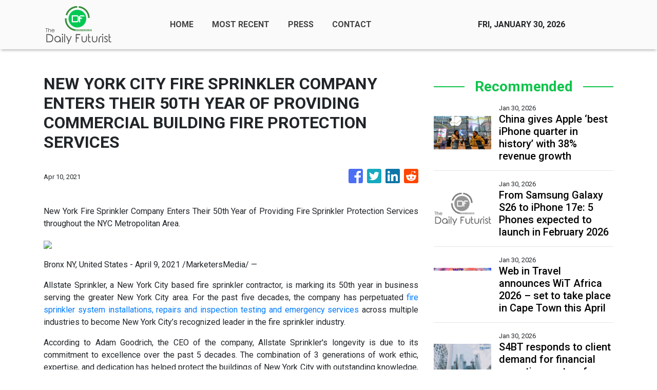

--- FILE ---
content_type: text/html; charset=utf-8
request_url: https://us-central1-vertical-news-network.cloudfunctions.net/get/fetch-include-rss
body_size: 23862
content:
[
  {
    "id": 113208919,
    "title": "China gives Apple ‘best iPhone quarter in history’ with 38% revenue growth",
    "summary": "China has emerged as the brightest spot in Apple’s quarterly earnings, as the US tech giant achieved record iPhone revenue in the world’s largest smartphone market.\nRevenue in Apple’s Greater China region, which comprises mainland China, Hong Kong and Taiwan, surged 38 per cent from a year earlier in the first quarter of fiscal 2026, which ended December 27, the Cupertino-based company said on Friday.\nThat growth, more than double the company’s overall 16 per cent quarterly revenue increase,...",
    "slug": "china-gives-apple-best-iphone-quarter-in-history-with-38-revenue-growth",
    "link": "https://www.scmp.com/tech/big-tech/article/3341841/china-gives-apple-best-iphone-quarter-history-38-revenue-growth?utm_source=rss_feed",
    "date_published": "2026-01-30T10:00:25.000Z",
    "images": "https://cdn.i-scmp.com/sites/default/files/styles/1280x720/public/d8/images/canvas/2026/01/30/7a32d93c-a716-4436-877a-ab54d85cc83d_109e65ec.jpg?itok=GHUaLRbF&v=1769764799",
    "categories": "3492,4637,1005,1432,1436,2688,3484,3493,3552,3563,3566,4645,4654,4671,4728,4743,4751,4752,4758,4771,4772,4779,4780,4794,4795,4796,4797",
    "img_id": "0",
    "caption": "",
    "country": "Worldwide",
    "source_type": "rss",
    "source": "South China Morning Post"
  },
  {
    "id": 113209898,
    "title": "From Samsung Galaxy S26 to iPhone 17e: 5 Phones expected to launch in February 2026",
    "summary": "February 2026 could to be a major month for smartphone launches in India, with Samsung, Apple, Vivo, iQOO and Motorola expected to unveil new flagship and premium mid-range phones, offering improved performance, cameras and competitive pricing. Here is a list of anticipated devices.",
    "slug": "from-samsung-galaxy-s26-to-iphone-17e-5-phones-expected-to-launch-in-february-2026",
    "link": "https://www.livemint.com/technology/gadgets/from-samsung-galaxy-s26-to-iphone-17e-5-phones-expected-to-launch-in-february-2026-11769766201576.html",
    "date_published": "2026-01-30T09:54:15.000Z",
    "images": "https://www.livemint.com/lm-img/img/2026/01/30/1600x900/logo/ededed_1740067803954_1769766534985.jpg",
    "categories": "3492,4637,1005,1432,1436,2688,3484,3493,3552,3563,3566,4645,4654,4671,4728,4743,4751,4752,4758,4771,4772,4779,4780,4794,4795,4796,4797",
    "img_id": "0",
    "caption": "",
    "country": "Worldwide",
    "source_type": "rss",
    "source": "Mint"
  },
  {
    "id": 113207598,
    "title": "Google’s Premium Gemini Subscribers Can Now Generate Playable AI Worlds",
    "summary": "Months after previewing the Genie 3 artificial intelligence (AI), Google is now rolling out access to Project Genie as an experimental research prototype. On Thursday, the Mountain View-based tech giant announced that select premium Gemini subscribers will now be able to generate AI-powered playable virtual worlds in Gemini. The experience is powered by the same Genie...",
    "slug": "googles-premium-gemini-subscribers-can-now-generate-playable-ai-worlds",
    "link": "https://www.gadgets360.com/ai/news/google-project-gemini-generate-playable-ai-worlds-in-gemini-ultra-subscribers-rolling-out-10913178#rss-gadgets-all",
    "date_published": "2026-01-30T09:38:47.000Z",
    "images": "",
    "categories": "3492,4637,1005,1432,1436,2688,3484,3493,3552,3563,3566,4645,4654,4671,4728,4743,4751,4752,4758,4771,4772,4779,4780,4794,4795,4796,4797",
    "img_id": "0",
    "caption": "",
    "country": "Worldwide",
    "source_type": "rss",
    "source": "Gadgets360"
  },
  {
    "id": 113207599,
    "title": "Your PC Isn’t Slow. It’s Underpowered—and Here’s the Reason Why",
    "summary": "‎ ‎ ‎ ‎ ‎ ‎ ‎",
    "slug": "your-pc-isnt-slow-its-underpoweredand-heres-the-reason-why",
    "link": "https://www.gadgets360.com/laptops/sponsored/your-pc-isn-t-slow-it-s-underpowered-and-here-s-the-reason-why-10913082#rss-gadgets-all",
    "date_published": "2026-01-30T09:24:48.000Z",
    "images": "",
    "categories": "3492,4637,1005,1432,1436,2688,3484,3493,3552,3563,3566,4645,4654,4671,4728,4743,4751,4752,4758,4771,4772,4779,4780,4794,4795,4796,4797",
    "img_id": "0",
    "caption": "",
    "country": "Worldwide",
    "source_type": "rss",
    "source": "Gadgets360"
  },
  {
    "id": 113206910,
    "title": "Web in Travel announces WiT Africa 2026 – set to take place in Cape Town this April",
    "summary": "Web in Travel (WiT), the leading travel‑technology and innovation platform across Asia, the Middle East, and Africa, today announced the return of WiT Africa 2026, taking place on April 9 at Innovation City, Cape Town.  The event marks a milestone year for WiT as it celebrates its 20th anniversary with a powerful theme: “The Next 20.”",
    "slug": "web-in-travel-announces-wit-africa-2026-set-to-take-place-in-cape-town-this-april",
    "link": "https://www.breakingtravelnews.com/news/article/web-in-travel-announces-wit-africa-2026-set-to-take-place-in-cape-town-this/",
    "date_published": "2026-01-30T09:00:07.000Z",
    "images": "https://www.breakingtravelnews.com/images/sized/images/uploads/news-events/witafrica-9april2026-752x526-600x315.png",
    "categories": "3492,4637,1005,1432,1436,2688,3484,3493,3552,3563,3566,4645,4654,4671,4728,4743,4751,4752,4758,4771,4772,4779,4780,4794,4795,4796,4797",
    "img_id": "0",
    "caption": "",
    "country": "Worldwide",
    "source_type": "rss",
    "source": "Breaking Travel News"
  },
  {
    "id": 113207600,
    "title": "Andha Pyar 2.0 OTT Release: Where to Watch This New Blind Dating Reality Show",
    "summary": "Streaming soon on Z5, Andha Pyar 2.0 is a blind dating reality show hosted by Vivek Samtani that explores love beyond appearances. With comedy, candid conversations, and a viral concept, the show questions whether real connections can be built without seeing faces.",
    "slug": "andha-pyar-20-ott-release-where-to-watch-this-new-blind-dating-reality-show",
    "link": "https://www.gadgets360.com/entertainment/news/andha-pyar-2-0-ott-release-blind-dating-reality-show-on-z5-that-tests-love-beyond-looks-10905830#rss-gadgets-all",
    "date_published": "2026-01-30T08:56:28.000Z",
    "images": "",
    "categories": "3492,4637,1005,1432,1436,2688,3484,3493,3552,3563,3566,4645,4654,4671,4728,4743,4751,4752,4758,4771,4772,4779,4780,4794,4795,4796,4797",
    "img_id": "0",
    "caption": "",
    "country": "Worldwide",
    "source_type": "rss",
    "source": "Gadgets360"
  },
  {
    "id": 113206911,
    "title": "S4BT responds to client demand for financial operating system for modern corporate travel",
    "summary": "Following demand from clients for a more modern financial operating system for corporate travel, S4BT – Solutions for Business Travel today announces the launch of Trevium.\n\nThis next-generation financial solution is designed to modernise how travel-related payments and expenditure are managed across Europe for a market still reliant on fragmented legacy processes.",
    "slug": "s4bt-responds-to-client-demand-for-financial-operating-system-for-modern-corporate-travel",
    "link": "https://www.breakingtravelnews.com/news/article/s4bt-responds-to-client-demand-for-financial-operating-system-for-modern-co/",
    "date_published": "2026-01-30T08:53:27.000Z",
    "images": "https://www.breakingtravelnews.com/images/sized/images/uploads/operator/Trevium_Image-600x315.jpg",
    "categories": "3492,4637,1005,1432,1436,2688,3484,3493,3552,3563,3566,4645,4654,4671,4728,4743,4751,4752,4758,4771,4772,4779,4780,4794,4795,4796,4797",
    "img_id": "0",
    "caption": "",
    "country": "Worldwide",
    "source_type": "rss",
    "source": "Breaking Travel News"
  },
  {
    "id": 113206912,
    "title": "Milano Cortina 2026 Olympics Prompt 146% Nightly Rate Surge",
    "summary": "As the Milan-Cortina 2026 Winter Olympics approaches, new data by The Data Appeal Company and Mabrian, both part of Almawave Group, reveals accommodation rates across host destinations are set to more than double during the core days of the event, as an estimated 1 million visitors generate unprecedented pressure on local hospitality capacity.",
    "slug": "milano-cortina-2026-olympics-prompt-146-nightly-rate-surge",
    "link": "https://www.breakingtravelnews.com/news/article/milano-cortina-2026-olympics-prompt-146-nightly-rate-surge/",
    "date_published": "2026-01-30T08:50:17.000Z",
    "images": "https://www.breakingtravelnews.com/images/sized/images/uploads/tourism/Milan-Cortina-2026-Winter-Olympics-Paralympic-Games-IOC-600x315.jpg",
    "categories": "3492,4637,1005,1432,1436,2688,3484,3493,3552,3563,3566,4645,4654,4671,4728,4743,4751,4752,4758,4771,4772,4779,4780,4794,4795,4796,4797",
    "img_id": "0",
    "caption": "",
    "country": "Worldwide",
    "source_type": "rss",
    "source": "Breaking Travel News"
  },
  {
    "id": 113207601,
    "title": "Oppo Find X9s, Oppo Find X9 Ultra, Oppo Find N6 Global Launch Timelines and Colourways Leaked",
    "summary": "Oppo will launch its two new Find X9 series phones, dubbed Oppo Find X9s and Find X9 Ultra, in the second quarter (Q2) of this year, a tipster claims. Moreover, the Chinese tech firm will reportedly unveil its new foldable, the Oppo Find N6, in March. Ahead of their rumoured debut, the colour options for the three smartphones have surfaced online. While the Oppo Find ...",
    "slug": "oppo-find-x9s-oppo-find-x9-ultra-oppo-find-n6-global-launch-timelines-and-colourways-leaked",
    "link": "https://www.gadgets360.com/mobiles/news/oppo-find-x9s-ultra-n6-launch-timeline-colourways-tipped-specifications-features-10912776#rss-gadgets-all",
    "date_published": "2026-01-30T08:40:32.000Z",
    "images": "",
    "categories": "3492,4637,1005,1432,1436,2688,3484,3493,3552,3563,3566,4645,4654,4671,4728,4743,4751,4752,4758,4771,4772,4779,4780,4794,4795,4796,4797",
    "img_id": "0",
    "caption": "",
    "country": "Worldwide",
    "source_type": "rss",
    "source": "Gadgets360"
  },
  {
    "id": 113207602,
    "title": "Realme 16 5G With 7,000mAh Battery, MediaTek Dimensity 6400 Turbo SoC Launched: Price, Features",
    "summary": "Realme 16 5G has been launched in Vietnam. The new phone comes in two colour options with a 6.57-inch full HD+ (1,080x2,372 pixels) flexible AMOLED display. It runs on a MediaTek Dimensity 6400 Turbo chipset, paired with up to 12GB RAM and up to 256GB internal storage. The Realme 16 5G houses a 7,000mAh battery with support for 60W wired fast charging",
    "slug": "realme-16-5g-with-7000mah-battery-mediatek-dimensity-6400-turbo-soc-launched-price-features",
    "link": "https://www.gadgets360.com/mobiles/news/realme-16-5g-launch-price-specifications-features-10912707#rss-gadgets-all",
    "date_published": "2026-01-30T08:27:35.000Z",
    "images": "",
    "categories": "3492,4637,1005,1432,1436,2688,3484,3493,3552,3563,3566,4645,4654,4671,4728,4743,4751,4752,4758,4771,4772,4779,4780,4794,4795,4796,4797",
    "img_id": "0",
    "caption": "",
    "country": "Worldwide",
    "source_type": "rss",
    "source": "Gadgets360"
  },
  {
    "id": 113123734,
    "title": "Move aside, Moo Deng! Adorable baby pygmy slow loris is the latest internet sensation - as one enamoured fan jokes it's 'basically 50% eyeballs'",
    "summary": "The Bronx Zoo in New York has shared a video of a baby pygmy slow loris, born at the zoo's new World of Darkness exhibit.",
    "slug": "move-aside-moo-deng-adorable-baby-pygmy-slow-loris-is-the-latest-internet-sensation-as-one-enamoured-fan-jokes-its-basically-50-eyeballs",
    "link": "https://www.dailymail.co.uk/sciencetech/article-15509749/adorable-baby-pygmy-slow-loris-internet-sensation.html?ns_mchannel=rss&ns_campaign=1490&ito=1490",
    "date_published": "2026-01-30T08:22:49.000Z",
    "images": "https://i.dailymail.co.uk/1s/2026/01/29/15/105935887-0-image-m-56_1769699389836.jpg",
    "categories": "3492,4637,1005,1432,1436,2688,3484,3493,3552,3563,3566,4645,4654,4671,4728,4743,4751,4752,4758,4771,4772,4779,4780,4794,4795,4796,4797",
    "img_id": "0",
    "caption": "",
    "country": "Worldwide",
    "source_type": "rss",
    "source": "Daily Mail"
  },
  {
    "id": 113207603,
    "title": "Grand Theft Auto 6, Resident Evil Requiem, 007 First Light: These Are the Most Anticipated Games of 2026",
    "summary": "Grand Theft Auto 6 (GTA 6) is the biggest game of 2026, but there are so many more releases, big and small, that make the year a landmark one in gaming. From a Wolverine game to a James Bond game, from a new Onimusha to a new Tomb Raider, from the next Forza Horizon to a new Fable; here are the most anticipated games of 2026.",
    "slug": "grand-theft-auto-6-resident-evil-requiem-007-first-light-these-are-the-most-anticipated-games-of-2026",
    "link": "https://www.gadgets360.com/games/features/gta-6-resident-evil-requiem-007-first-light-marvels-wolverine-most-anticipated-games-of-2026-10912648#rss-gadgets-all",
    "date_published": "2026-01-30T08:16:13.000Z",
    "images": "",
    "categories": "3492,4637,1005,1432,1436,2688,3484,3493,3552,3563,3566,4645,4654,4671,4728,4743,4751,4752,4758,4771,4772,4779,4780,4794,4795,4796,4797",
    "img_id": "0",
    "caption": "",
    "country": "Worldwide",
    "source_type": "rss",
    "source": "Gadgets360"
  },
  {
    "id": 113207604,
    "title": "Apple Confirms Second Store in Mumbai Will Open 'Soon'; Reportedly Leases Space for Corporate Office in Chennai",
    "summary": "Apple is set to expand its presence in India with plans spanning both retail and corporate operations. The company has confirmed it will open another Apple Store in Mumbai after reporting record December-quarter revenue and strong double-digit growth in the country. Separately, Apple is also reported to be planning its first dedicated corporate office in Chennai, with...",
    "slug": "apple-confirms-second-store-in-mumbai-will-open-soon-reportedly-leases-space-for-corporate-office-in-chennai",
    "link": "https://www.gadgets360.com/mobiles/news/apple-store-mumbai-chennai-corporate-office-report-10912581#rss-gadgets-all",
    "date_published": "2026-01-30T08:07:24.000Z",
    "images": "",
    "categories": "3492,4637,1005,1432,1436,2688,3484,3493,3552,3563,3566,4645,4654,4671,4728,4743,4751,4752,4758,4771,4772,4779,4780,4794,4795,4796,4797",
    "img_id": "0",
    "caption": "",
    "country": "Worldwide",
    "source_type": "rss",
    "source": "Gadgets360"
  },
  {
    "id": 113198691,
    "title": "Samsung Galaxy F70 Series India Launch Teased; Will Go on Sale via Flipkart",
    "summary": "Samsung is gearing up to introduce a new model in its F-series. Ahead of its anticipated debut, the South Korean tech conglomerate has put up a teaser on an e-commerce platform, which confirms its arrival in the Indian market. The new entry into the Galaxy F lineup is confirmed to be the Samsung Galaxy F70 series. The company, however, has yet to reveal how many model...",
    "slug": "samsung-galaxy-f70-series-india-launch-teased-will-go-on-sale-via-flipkart",
    "link": "https://www.gadgets360.com/mobiles/news/samsung-galaxy-f70-series-india-launch-teaser-flipkart-availability-10912580#rss-gadgets-all",
    "date_published": "2026-01-30T08:06:28.000Z",
    "images": "",
    "categories": "3492,4637,1005,1432,1436,2688,3484,3493,3552,3563,3566,4645,4654,4671,4728,4743,4751,4752,4758,4771,4772,4779,4780,4794,4795,4796,4797",
    "img_id": "0",
    "caption": "",
    "country": "Worldwide",
    "source_type": "rss",
    "source": "Gadgets360"
  },
  {
    "id": 113207605,
    "title": "Motorola Signature Goes on Sale in India for the First Time Today: Price, Specifications and Sale Offers",
    "summary": "Motorola Signature is currently available for purchase in India through the company website, Flipkart and retail platforms. The Motorola Signature runs a Snapdragon 8 Gen 5 chipset, paired with up to 16GB of RAM and up to 1TB of storage. It features a 5,200mAh silicon carbon battery, with support for 90W wired and 50W wireless fast charging.",
    "slug": "motorola-signature-goes-on-sale-in-india-for-the-first-time-today-price-specifications-and-sale-offers",
    "link": "https://www.gadgets360.com/mobiles/news/motorola-signature-goes-on-sale-price-in-india-flipkart-specifications-features-offers-10912554#rss-gadgets-all",
    "date_published": "2026-01-30T08:00:04.000Z",
    "images": "",
    "categories": "3492,4637,1005,1432,1436,2688,3484,3493,3552,3563,3566,4645,4654,4671,4728,4743,4751,4752,4758,4771,4772,4779,4780,4794,4795,4796,4797",
    "img_id": "0",
    "caption": "",
    "country": "Worldwide",
    "source_type": "rss",
    "source": "Gadgets360"
  },
  {
    "id": 113198692,
    "title": "Xiaomi 17T Leak Hints at 6,500mAh Battery, OmniVision OV50E Camera Sensor",
    "summary": "Xiaomi is reportedly preparing to launch new smartphones in global markets. So far, the rumour mill has suggested that the upcoming launches could include the Xiaomi 17T series, comprising the Xiaomi 17T and Xiaomi 17T Pro models. According to a tipster, the vanilla Xiaomi 17T could be equipped with a larger battery cell compared to its predecessor, the Xiaomi 15T. Th...",
    "slug": "xiaomi-17t-leak-hints-at-6500mah-battery-omnivision-ov50e-camera-sensor",
    "link": "https://www.gadgets360.com/mobiles/news/xiaomi-17t-battery-camera-specifications-leak-10912506#rss-gadgets-all",
    "date_published": "2026-01-30T07:49:24.000Z",
    "images": "",
    "categories": "3492,4637,1005,1432,1436,2688,3484,3493,3552,3563,3566,4645,4654,4671,4728,4743,4751,4752,4758,4771,4772,4779,4780,4794,4795,4796,4797",
    "img_id": "0",
    "caption": "",
    "country": "Worldwide",
    "source_type": "rss",
    "source": "Gadgets360"
  },
  {
    "id": 113200119,
    "title": "Apple's iPhone sales surge to new quarterly high despite early missteps in artificial intelligence",
    "summary": "Apple's iPhone sales soared to a new quarterly record during the holiday season, despite artificial intelligence blunders that prompted the technology trendsetter to get a helping hand from Google.",
    "slug": "apples-iphone-sales-surge-to-new-quarterly-high-despite-early-missteps-in-artificial-intelligence",
    "link": "https://techxplore.com/news/2026-01-apple-iphone-sales-surge-quarterly.html",
    "date_published": "2026-01-30T07:47:01.000Z",
    "images": "https://scx1.b-cdn.net/csz/news/tmb/2026/apples-iphone-sales-su.jpg",
    "categories": "3492,4637,1005,1432,1436,2688,3484,3493,3552,3563,3566,4645,4654,4671,4728,4743,4751,4752,4758,4771,4772,4779,4780,4794,4795,4796,4797",
    "img_id": "0",
    "caption": "",
    "country": "Worldwide",
    "source_type": "rss",
    "source": "Techxplore"
  },
  {
    "id": 113198693,
    "title": "Apple Just Posted Its Best-Ever Quarter in History: 5 Things You Should Know",
    "summary": "Apple announced the financial results for its fiscal 2026 first quarter on Thursday. The Cupertino-based tech giant posted a quarterly revenue of $143.8 billion (roughly Rs. 13.22 lakh crore), reaching a year-on-year (YoY) growth of 16 percent overall. The company CEO Tim Cook called it the “quarter for the record books,” highlighting that it was Apple’s best-ev...",
    "slug": "apple-just-posted-its-bestever-quarter-in-history-5-things-you-should-know",
    "link": "https://www.gadgets360.com/mobiles/features/apple-q1-2026-earnings-results-best-ever-quarter-5-things-to-know-iphone-10912476#rss-gadgets-all",
    "date_published": "2026-01-30T07:44:38.000Z",
    "images": "",
    "categories": "3492,4637,1005,1432,1436,2688,3484,3493,3552,3563,3566,4645,4654,4671,4728,4743,4751,4752,4758,4771,4772,4779,4780,4794,4795,4796,4797",
    "img_id": "0",
    "caption": "",
    "country": "Worldwide",
    "source_type": "rss",
    "source": "Gadgets360"
  },
  {
    "id": 113198694,
    "title": "Apple CEO Tim Cook Highlights Adoption of Apple Intelligence, Reveals Most Popular AI-Powered Feature",
    "summary": "During Apple’s fiscal Q1 2026 earnings call, CEO Tim Cook said that most users with compatible iPhones are actively using Apple Intelligence features. He said that Visual Intelligence is one of the most popular tools. Apple Intelligence is currently supported only on newer devices starting with the iPhone 15 Pro lineup. More AI features are expected to power the per...",
    "slug": "apple-ceo-tim-cook-highlights-adoption-of-apple-intelligence-reveals-most-popular-aipowered-feature",
    "link": "https://www.gadgets360.com/mobiles/news/apple-intelligence-growth-adoption-visual-ceo-tim-cook-q4-earnings-10912244#rss-gadgets-all",
    "date_published": "2026-01-30T07:01:48.000Z",
    "images": "",
    "categories": "3492,4637,1005,1432,1436,2688,3484,3493,3552,3563,3566,4645,4654,4671,4728,4743,4751,4752,4758,4771,4772,4779,4780,4794,4795,4796,4797",
    "img_id": "0",
    "caption": "",
    "country": "Worldwide",
    "source_type": "rss",
    "source": "Gadgets360"
  },
  {
    "id": 113198695,
    "title": "Vivo V70, V70 Elite Confirmed to Launch in India With Snapdragon Chipsets",
    "summary": "Vivo has confirmed that its upcoming Vivo V70 series will be launched in India soon. The lineup is confirmed to include the standard Vivo V70 and Vivo V70 Elite. Additionally, a dedicated microsite for the Vivo V70 series is now live on Flipkart, confirming its availability via the e-commerce platform. The tech firm has also confirmed that the Vivo V70 Elite will be p...",
    "slug": "vivo-v70-v70-elite-confirmed-to-launch-in-india-with-snapdragon-chipsets",
    "link": "https://www.gadgets360.com/mobiles/news/vivo-v70-elite-series-india-launch-teased-chipset-availability-specifications-features-10912210#rss-gadgets-all",
    "date_published": "2026-01-30T06:55:30.000Z",
    "images": "",
    "categories": "3492,4637,1005,1432,1436,2688,3484,3493,3552,3563,3566,4645,4654,4671,4728,4743,4751,4752,4758,4771,4772,4779,4780,4794,4795,4796,4797",
    "img_id": "0",
    "caption": "",
    "country": "Worldwide",
    "source_type": "rss",
    "source": "Gadgets360"
  },
  {
    "id": 113200377,
    "title": "Samsung Galaxy S26, S26+ and S26 Ultra tipped to debut at Galaxy Unpacked 2026 on Feb 25",
    "summary": "Samsung is tipped to unveil the Galaxy S26, S26+ and S26 Ultra at its first Galaxy Unpacked event of 2026 on February 25. The launch may also introduce the Galaxy Buds 4 series, with pricing, colour options and early bird offers leaked ahead of the event.",
    "slug": "samsung-galaxy-s26-s26-and-s26-ultra-tipped-to-debut-at-galaxy-unpacked-2026-on-feb-25",
    "link": "https://www.livemint.com/technology/gadgets/samsung-galaxy-s26-s26-and-s26-ultra-tipped-to-debut-at-galaxy-unpacked-2026-on-feb-25-11769755318786.html",
    "date_published": "2026-01-30T06:48:34.000Z",
    "images": "https://www.livemint.com/lm-img/img/2026/01/30/1600x900/logo/IMG_8684_Original_1758712905414_1758712914056_1769755504393.jpeg",
    "categories": "3492,4637,1005,1432,1436,2688,3484,3493,3552,3563,3566,4645,4654,4671,4728,4743,4751,4752,4758,4771,4772,4779,4780,4794,4795,4796,4797",
    "img_id": "0",
    "caption": "",
    "country": "Worldwide",
    "source_type": "rss",
    "source": "Mint"
  },
  {
    "id": 113154838,
    "title": "Apple reports best-ever iPhone sales as Mac dips",
    "summary": "The company's revenue was boosted by iPhone sales, but sales of its wearable tech and Mac computers dipped.",
    "slug": "apple-reports-bestever-iphone-sales-as-mac-dips",
    "link": "https://www.bbc.com/news/articles/cy8yw190q83o?at_medium=RSS&at_campaign=rss",
    "date_published": "2026-01-30T06:46:13.000Z",
    "images": "https://ichef.bbci.co.uk/ace/standard/240/cpsprodpb/e766/live/64f3ca00-fd8d-11f0-9972-d3f265c101c6.jpg",
    "categories": "3492,4637,1005,1432,1436,2688,3484,3493,3552,3563,3566,4645,4654,4671,4728,4743,4751,4752,4758,4771,4772,4779,4780,4794,4795,4796,4797",
    "img_id": "0",
    "caption": "",
    "country": "Worldwide",
    "source_type": "rss",
    "source": "BBC "
  },
  {
    "id": 113198696,
    "title": "Xiaomi Reportedly Expands Android 16-Based HyperOS 3.1 Beta Access to More Smartphones",
    "summary": "Xiaomi is said to have expanded the HyperOS 3.1 beta programme, bringing the Android 16-based update to more devices just days after the initial rollout. The second batch adds the Xiaomi 14 Ultra and Redmi K80 Pro, alongside Xiaomi 15 models and the Xiaomi Pad 7 Ultra, while several China-only devices already have builds. The early inclusion of flagship models suggest...",
    "slug": "xiaomi-reportedly-expands-android-16based-hyperos-31-beta-access-to-more-smartphones",
    "link": "https://www.gadgets360.com/mobiles/news/xiaomi-hyperos-3-1-android-16-beta-rollout-second-batch-report-10912153#rss-gadgets-all",
    "date_published": "2026-01-30T06:43:23.000Z",
    "images": "",
    "categories": "3492,4637,1005,1432,1436,2688,3484,3493,3552,3563,3566,4645,4654,4671,4728,4743,4751,4752,4758,4771,4772,4779,4780,4794,4795,4796,4797",
    "img_id": "0",
    "caption": "",
    "country": "Worldwide",
    "source_type": "rss",
    "source": "Gadgets360"
  },
  {
    "id": 113198697,
    "title": "Xiaomi 17 Listing Hints at Price in Europe, Presence of Smaller Battery",
    "summary": "Xiaomi 17 is expected to be launched by the smartphone maker in select European countries soon. Ahead of its rumoured unveiling, the handset has been spotted on a retailer's website in Germany, revealing its design, pricing, and specifications. The 512GB storage option of the Xiaomi 17 is expected to be priced significantly higher than its Chinese counterpart, while p...",
    "slug": "xiaomi-17-listing-hints-at-price-in-europe-presence-of-smaller-battery",
    "link": "https://www.gadgets360.com/mobiles/news/xiaomi-17-price-in-europe-leaked-battery-capacity-specifications-features-10912111#rss-gadgets-all",
    "date_published": "2026-01-30T06:36:02.000Z",
    "images": "",
    "categories": "3492,4637,1005,1432,1436,2688,3484,3493,3552,3563,3566,4645,4654,4671,4728,4743,4751,4752,4758,4771,4772,4779,4780,4794,4795,4796,4797",
    "img_id": "0",
    "caption": "",
    "country": "Worldwide",
    "source_type": "rss",
    "source": "Gadgets360"
  },
  {
    "id": 113198698,
    "title": "Nintendo Will Reportedly Host a Nintendo Direct: Partner Showcase Next Week",
    "summary": "Nintendo will reportedly host a Direct broadcast as early as next week. The livestream is said to be a Partner Showcases, where third-party developers show games coming to Switch and Switch 2. According to a tipster, the Direct broadcast will likely take place on February 5.",
    "slug": "nintendo-will-reportedly-host-a-nintendo-direct-partner-showcase-next-week",
    "link": "https://www.gadgets360.com/games/news/nitnendo-direct-partner-showcase-broadcast-february-2026-report-10912101#rss-gadgets-all",
    "date_published": "2026-01-30T06:34:00.000Z",
    "images": "",
    "categories": "3492,4637,1005,1432,1436,2688,3484,3493,3552,3563,3566,4645,4654,4671,4728,4743,4751,4752,4758,4771,4772,4779,4780,4794,4795,4796,4797",
    "img_id": "0",
    "caption": "",
    "country": "Worldwide",
    "source_type": "rss",
    "source": "Gadgets360"
  },
  {
    "id": 113190719,
    "title": "OTT Releases of the Week (Jan 26 - Feb 1): Dhurandhar, Daldal, Gustaakh Ishq, Sarvam Maya, Wonder Man, and More",
    "summary": "The OTT platforms are ready to hit your digital screens with blockbusters like Dhurandhar, Champion, Bridgerton S4 Part 1, and more.",
    "slug": "ott-releases-of-the-week-jan-26-feb-1-dhurandhar-daldal-gustaakh-ishq-sarvam-maya-wonder-man-and-more",
    "link": "https://www.gadgets360.com/entertainment/features/top-ott-releases-of-the-week-jan-26th-feb-1st-dhurandhar-bridgerton-s4-wonder-man-daldal-and-more-10906152#rss-gadgets-all",
    "date_published": "2026-01-30T06:15:52.000Z",
    "images": "",
    "categories": "3492,4637,1005,1432,1436,2688,3484,3493,3552,3563,3566,4645,4654,4671,4728,4743,4751,4752,4758,4771,4772,4779,4780,4794,4795,4796,4797",
    "img_id": "0",
    "caption": "",
    "country": "Worldwide",
    "source_type": "rss",
    "source": "Gadgets360"
  },
  {
    "id": 113206002,
    "title": "He calls me sweetheart and winks at me - but he's not my boyfriend, he's AI",
    "summary": "George is an avatar on my mobile but claims to know  what makes me tick.",
    "slug": "he-calls-me-sweetheart-and-winks-at-me-but-hes-not-my-boyfriend-hes-ai",
    "link": "https://www.bbc.com/news/articles/c62njv82n0wo?at_medium=RSS&at_campaign=rss",
    "date_published": "2026-01-30T06:10:47.000Z",
    "images": "https://ichef.bbci.co.uk/ace/standard/240/cpsprodpb/9c1c/live/45907680-fc3f-11f0-851f-553096e4fe99.jpg",
    "categories": "3492,4637,1005,1432,1436,2688,3484,3493,3552,3563,3566,4645,4654,4671,4728,4743,4751,4752,4758,4771,4772,4779,4780,4794,4795,4796,4797",
    "img_id": "0",
    "caption": "",
    "country": "Worldwide",
    "source_type": "rss",
    "source": "BBC "
  },
  {
    "id": 113197098,
    "title": "Treasures found on HS2 route stored in secret warehouse",
    "summary": "Archaeological finds from the planned HS2 train line have been shown exclusively to the BBC.",
    "slug": "treasures-found-on-hs2-route-stored-in-secret-warehouse",
    "link": "https://www.bbc.com/news/articles/c93v21q5xdvo?at_medium=RSS&at_campaign=rss",
    "date_published": "2026-01-30T06:00:18.000Z",
    "images": "https://ichef.bbci.co.uk/ace/standard/240/cpsprodpb/dedb/live/ef1ca240-fd44-11f0-b7e1-afb6d0884c18.png",
    "categories": "3492,4637,1005,1432,1436,2688,3484,3493,3552,3563,3566,4645,4654,4671,4728,4743,4751,4752,4758,4771,4772,4779,4780,4794,4795,4796,4797",
    "img_id": "0",
    "caption": "",
    "country": "Worldwide",
    "source_type": "rss",
    "source": "BBC "
  },
  {
    "id": 113200378,
    "title": "Why Nintendo Switch 2 could face a steep price hike",
    "summary": "The fastest-selling game console of all time may not be enough to shelter Nintendo Co.’s stock from growing investor fears about skyrocketing memory prices.",
    "slug": "why-nintendo-switch-2-could-face-a-steep-price-hike",
    "link": "https://www.livemint.com/technology/tech-news/why-nintendo-switch-2-could-face-a-steep-price-hike-11769751297369.html",
    "date_published": "2026-01-30T05:39:39.000Z",
    "images": "https://www.livemint.com/lm-img/img/2026/01/30/1600x900/logo/NINTENDO-RESULTS--0_1769751476239_1769751490552.JPG",
    "categories": "3492,4637,1005,1432,1436,2688,3484,3493,3552,3563,3566,4645,4654,4671,4728,4743,4751,4752,4758,4771,4772,4779,4780,4794,4795,4796,4797",
    "img_id": "0",
    "caption": "",
    "country": "Worldwide",
    "source_type": "rss",
    "source": "Mint"
  },
  {
    "id": 113190720,
    "title": "Apple Forecasts Strong Sales Growth as iPhone Demand in Asia Rebounds",
    "summary": "Apple said Thursday it expects revenue growth of up to 16 percent in the March quarter, exceeding forecasts on strong iPhone demand, a rebound in China, and faster momentum in India. The outlook follows a holiday-quarter earnings beat, with CEO Tim Cook describing demand for the latest iPhones as “staggering,” easing worries of a prolonged hardware slowdown.",
    "slug": "apple-forecasts-strong-sales-growth-as-iphone-demand-in-asia-rebounds",
    "link": "https://www.gadgets360.com/mobiles/news/apple-forecasts-strong-sales-growth-as-iphone-demand-in-asia-rebounds-10911736#rss-gadgets-all",
    "date_published": "2026-01-30T05:31:30.000Z",
    "images": "",
    "categories": "3492,4637,1005,1432,1436,2688,3484,3493,3552,3563,3566,4645,4654,4671,4728,4743,4751,4752,4758,4771,4772,4779,4780,4794,4795,4796,4797",
    "img_id": "0",
    "caption": "",
    "country": "Worldwide",
    "source_type": "rss",
    "source": "Gadgets360"
  },
  {
    "id": 112986813,
    "title": "Peter H. Duesberg, 89, Renowned Biologist Turned H.I.V. Denialist, Dies",
    "summary": "His pioneering work on the origins of cancer was later overshadowed by his contrarian views, notably his rejection of the established theory that H.I.V. causes AIDS.",
    "slug": "peter-h-duesberg-89-renowned-biologist-turned-hiv-denialist-dies",
    "link": "https://www.nytimes.com/2026/01/27/science/peter-duesberg-dead.html",
    "date_published": "2026-01-30T05:18:26.000Z",
    "images": "https://static01.nyt.com/images/2026/01/29/multimedia/26Duesberg--mfkp-print1/26Duesberg--mfkp-mediumSquareAt3X.jpg",
    "categories": "3492,4637,1005,1432,1436,2688,3484,3493,3552,3563,3566,4645,4654,4671,4728,4743,4751,4752,4758,4771,4772,4779,4780,4794,4795,4796,4797",
    "img_id": "0",
    "caption": "",
    "country": "Worldwide",
    "source_type": "rss",
    "source": "New York Times"
  },
  {
    "id": 113190721,
    "title": "Apple Predicts Higher Memory Costs Will Impact Its Q2 Gross Margin Despite Record Earnings",
    "summary": "During its earnings call, Apple CEO Tim Cook responded to fast-rising RAM and SSD storage chip prices in the supply chain. He said that rising RAM and storage costs had a limited impact on its financial performance so far. The iPhone maker expects the memory shortage to have a slightly greater effect on the Q2 gross margin. Apple reported record revenue of $143.8 bill...",
    "slug": "apple-predicts-higher-memory-costs-will-impact-its-q2-gross-margin-despite-record-earnings",
    "link": "https://www.gadgets360.com/mobiles/news/apple-q4-earnings-memory-ram-cost-impact-tim-cook-iphone-demand-report-10911643#rss-gadgets-all",
    "date_published": "2026-01-30T05:14:18.000Z",
    "images": "",
    "categories": "3492,4637,1005,1432,1436,2688,3484,3493,3552,3563,3566,4645,4654,4671,4728,4743,4751,4752,4758,4771,4772,4779,4780,4794,4795,4796,4797",
    "img_id": "0",
    "caption": "",
    "country": "Worldwide",
    "source_type": "rss",
    "source": "Gadgets360"
  },
  {
    "id": 113200379,
    "title": "As an uncertain 2026 begins, virtual journeys back to 2016 become a trend",
    "summary": "As an uncertain 2026 begins, virtual journeys back to 2016 become a trend",
    "slug": "as-an-uncertain-2026-begins-virtual-journeys-back-to-2016-become-a-trend",
    "link": "https://www.livemint.com/technology/as-an-uncertain-2026-begins-virtual-journeys-back-to-2016-become-a-trend-11769749955104.html",
    "date_published": "2026-01-30T05:12:34.000Z",
    "images": "https://www.livemint.com/lm-img/img/2024/12/18/1600x900/logo/tech4_1734536476058_1734536482186.png",
    "categories": "3492,4637,1005,1432,1436,2688,3484,3493,3552,3563,3566,4645,4654,4671,4728,4743,4751,4752,4758,4771,4772,4779,4780,4794,4795,4796,4797",
    "img_id": "0",
    "caption": "",
    "country": "Worldwide",
    "source_type": "rss",
    "source": "Mint"
  },
  {
    "id": 113190722,
    "title": "Apple Says Gemini-Powered Siri Will Use Private Cloud Compute Ahead of Apple Intelligence Feature Expansion",
    "summary": "Apple has confirmed that its next-generation, personalised Siri will be powered by Google’s Gemini models, while continuing to run on-device and through Apple’s Private Cloud Compute. Speaking during its fiscal Q1 2026 earnings call, executives emphasised privacy and said Apple’s in-house AI work will continue alongside the Gemini partnership. The company declin...",
    "slug": "apple-says-geminipowered-siri-will-use-private-cloud-compute-ahead-of-apple-intelligence-feature-expansion",
    "link": "https://www.gadgets360.com/ai/news/apple-google-gemini-partnership-ai-tim-cook-explain-10911614#rss-gadgets-all",
    "date_published": "2026-01-30T05:08:51.000Z",
    "images": "",
    "categories": "3492,4637,1005,1432,1436,2688,3484,3493,3552,3563,3566,4645,4654,4671,4728,4743,4751,4752,4758,4771,4772,4779,4780,4794,4795,4796,4797",
    "img_id": "0",
    "caption": "",
    "country": "Worldwide",
    "source_type": "rss",
    "source": "Gadgets360"
  },
  {
    "id": 113190723,
    "title": "Samsung Galaxy S27 Ultra Tipped to Launch With a Custom Snapdragon 8 Elite Series Chip",
    "summary": "Samsung Galaxy S27 series, which will reportedly include the Galaxy S27, Galaxy S27+, and Galaxy S27 Ultra, could succeed the upcoming Galaxy S26 lineup. While the South Korean tech giant has yet to confirm the launch of the Galaxy 26 series, details regarding the chipsets of its successor have started surfacing online. While the Galaxy S27 Ultra will reportedly be po...",
    "slug": "samsung-galaxy-s27-ultra-tipped-to-launch-with-a-custom-snapdragon-8-elite-series-chip",
    "link": "https://www.gadgets360.com/mobiles/news/samsung-galaxy-s27-ultra-chipset-tipped-specifications-features-10911589#rss-gadgets-all",
    "date_published": "2026-01-30T05:03:16.000Z",
    "images": "",
    "categories": "3492,4637,1005,1432,1436,2688,3484,3493,3552,3563,3566,4645,4654,4671,4728,4743,4751,4752,4758,4771,4772,4779,4780,4794,4795,4796,4797",
    "img_id": "0",
    "caption": "",
    "country": "Worldwide",
    "source_type": "rss",
    "source": "Gadgets360"
  },
  {
    "id": 113200380,
    "title": "Carl Pei says Nothing enters phase two, no new flagship smartphone in 2026",
    "summary": "Nothing has outlined its 2026 plans, confirming no new flagship smartphone this year as Phone 3 remains its top model. CEO Carl Pei detailed a refreshed mid-range lineup, audio focus, rising prices, leadership changes and global retail expansion.",
    "slug": "carl-pei-says-nothing-enters-phase-two-no-new-flagship-smartphone-in-2026",
    "link": "https://www.livemint.com/technology/tech-news/carl-pei-says-nothing-enters-phase-two-no-new-flagship-smartphone-in-2026-11769747610763.html",
    "date_published": "2026-01-30T04:39:31.000Z",
    "images": "https://www.livemint.com/lm-img/img/2026/01/30/1600x900/logo/Carl_Pei_1711782092868_1769747825910.jpg",
    "categories": "3492,4637,1005,1432,1436,2688,3484,3493,3552,3563,3566,4645,4654,4671,4728,4743,4751,4752,4758,4771,4772,4779,4780,4794,4795,4796,4797",
    "img_id": "0",
    "caption": "",
    "country": "Worldwide",
    "source_type": "rss",
    "source": "Mint"
  },
  {
    "id": 113190724,
    "title": "Leaked Galaxy Unpacked Invite Reveals Samsung Galaxy S26 Series Launch Date; Galaxy Buds 4 Series Tipped",
    "summary": "The Samsung Galaxy S26 series is rumoured to be launched in India and the global markets soon. A tipster has now leaked the poster of the upcoming Galaxy Unpacked event, where the South Korean tech conglomerate’s flagship phones, the Galaxy S26, Galaxy S26+, and Galaxy S26 Ultra, are expected to be showcased. As per the leak, the highly anticipated Galaxy S26 series...",
    "slug": "leaked-galaxy-unpacked-invite-reveals-samsung-galaxy-s26-series-launch-date-galaxy-buds-4-series-tipped",
    "link": "https://www.gadgets360.com/mobiles/news/samsung-galaxy-s26-launch-date-galaxy-unpacked-event-invite-leak-10911463#rss-gadgets-all",
    "date_published": "2026-01-30T04:36:46.000Z",
    "images": "",
    "categories": "3492,4637,1005,1432,1436,2688,3484,3493,3552,3563,3566,4645,4654,4671,4728,4743,4751,4752,4758,4771,4772,4779,4780,4794,4795,4796,4797",
    "img_id": "0",
    "caption": "",
    "country": "Worldwide",
    "source_type": "rss",
    "source": "Gadgets360"
  },
  {
    "id": 113200381,
    "title": "OpenAI launches Prism platform with free access for personal users: How it works",
    "summary": "OpenAI has launched Prism, a new real-time collaboration platform that lets researchers co-edit documents, share comments and manage unlimited projects in the cloud. The tool is free for personal ChatGPT users, with wider access planned for business and education plans.",
    "slug": "openai-launches-prism-platform-with-free-access-for-personal-users-how-it-works",
    "link": "https://www.livemint.com/technology/tech-news/openai-launches-prism-platform-with-free-access-for-personal-users-how-it-works-11769688057346.html",
    "date_published": "2026-01-30T04:31:46.000Z",
    "images": "https://www.livemint.com/lm-img/img/2026/01/29/1600x900/logo/im-72383455_1766107252505_1769688218871.jpg",
    "categories": "3492,4637,1005,1432,1436,2688,3484,3493,3552,3563,3566,4645,4654,4671,4728,4743,4751,4752,4758,4771,4772,4779,4780,4794,4795,4796,4797",
    "img_id": "0",
    "caption": "",
    "country": "Worldwide",
    "source_type": "rss",
    "source": "Mint"
  },
  {
    "id": 113200120,
    "title": "Human-led AI opens tech jobs for refugees",
    "summary": "AI can help displaced people avoid exploitation, but humans must call the shots, warn experts. For Susan Achiech, life began in Kenya's Kakuma refugee camp, where her South Sudanese parents fled to for safety in the early 1990s. Now 26, she lives in Canada, running her own gaming company, Tech Femme Algorithms, while working as an insurance advisor and studying gaming programming.",
    "slug": "humanled-ai-opens-tech-jobs-for-refugees",
    "link": "https://techxplore.com/news/2026-01-human-ai-tech-jobs-refugees.html",
    "date_published": "2026-01-30T04:20:01.000Z",
    "images": "https://scx1.b-cdn.net/csz/news/tmb/2026/human-led-ai-opens-tec.jpg",
    "categories": "3492,4637,1005,1432,1436,2688,3484,3493,3552,3563,3566,4645,4654,4671,4728,4743,4751,4752,4758,4771,4772,4779,4780,4794,4795,4796,4797",
    "img_id": "0",
    "caption": "",
    "country": "Worldwide",
    "source_type": "rss",
    "source": "Techxplore"
  },
  {
    "id": 113178934,
    "title": "Apple Reaches 2.5 Billion Active Devices Worldwide as India Becomes a Key Growth Market",
    "summary": "Apple’s ecosystem now includes about 2.5 billion active devices around the world, according to CEO Tim Cook. During its recent earnings call, the Apple executive revealed the Cupertino-based tech giant’s breadth of reach across iPhone, iPad, Mac, Apple Watch, and other products. It is seen as a new milestone for the company and reflects sustained demand for its ha...",
    "slug": "apple-reaches-25-billion-active-devices-worldwide-as-india-becomes-a-key-growth-market",
    "link": "https://www.gadgets360.com/mobiles/news/apple-2-5-billion-active-devices-worldwide-india-key-growth-market-q1-2026-earnings-call-10911310#rss-gadgets-all",
    "date_published": "2026-01-30T03:31:07.000Z",
    "images": "",
    "categories": "3492,4637,1005,1432,1436,2688,3484,3493,3552,3563,3566,4645,4654,4671,4728,4743,4751,4752,4758,4771,4772,4779,4780,4794,4795,4796,4797",
    "img_id": "0",
    "caption": "",
    "country": "Worldwide",
    "source_type": "rss",
    "source": "Gadgets360"
  },
  {
    "id": 113045948,
    "title": "With AlphaGenome, Researchers Are Using A.I. to Decode the Human Blueprint",
    "summary": "AlphaGenome is a leap forward in the ability to study the human blueprint. But the fine workings of our DNA are still largely a mystery.",
    "slug": "with-alphagenome-researchers-are-using-ai-to-decode-the-human-blueprint",
    "link": "https://www.nytimes.com/2026/01/28/science/alphagenome-ai-deepmind-genetics.html",
    "date_published": "2026-01-30T02:59:18.000Z",
    "images": "https://static01.nyt.com/images/2026/02/03/science/28SCI-AI-GENOME/28SCI-AI-GENOME-mediumSquareAt3X.jpg",
    "categories": "3492,4637,1005,1432,1436,2688,3484,3493,3552,3563,3566,4645,4654,4671,4728,4743,4751,4752,4758,4771,4772,4779,4780,4794,4795,4796,4797",
    "img_id": "0",
    "caption": "",
    "country": "Worldwide",
    "source_type": "rss",
    "source": "New York Times"
  },
  {
    "id": 113045947,
    "title": "With AlphaGenome, Researchers Are Using A.I. to Decode the Human Blueprint",
    "summary": "AlphaGenome is a leap forward in the ability to study the human blueprint. But the fine workings of our DNA are still largely a mystery.",
    "slug": "with-alphagenome-researchers-are-using-ai-to-decode-the-human-blueprint",
    "link": "https://www.nytimes.com/2026/01/28/science/alphagenome-ai-deepmind-genetics.html",
    "date_published": "2026-01-30T02:59:18.000Z",
    "images": "https://static01.nyt.com/images/2026/02/03/science/28SCI-AI-GENOME/28SCI-AI-GENOME-mediumSquareAt3X.jpg",
    "categories": "3492,4637,1005,1432,1436,2688,3484,3493,3552,3563,3566,4645,4654,4671,4728,4743,4751,4752,4758,4771,4772,4779,4780,4794,4795,4796,4797",
    "img_id": "0",
    "caption": "",
    "country": "Worldwide",
    "source_type": "rss",
    "source": "New York Times"
  },
  {
    "id": 113067121,
    "title": "Meta Forecasts Spending of at Least $115 Billion This Year",
    "summary": "That would be a major jump from $72 billion last year, as the tech giant aims to compete in the artificial intelligence race.",
    "slug": "meta-forecasts-spending-of-at-least-115-billion-this-year",
    "link": "https://www.nytimes.com/2026/01/28/technology/meta-earnings-ai-spending.html",
    "date_published": "2026-01-30T02:51:20.000Z",
    "images": "https://static01.nyt.com/images/2026/01/23/multimedia/META-EARNINGS-1-pltf/META-EARNINGS-1-pltf-mediumSquareAt3X.jpg",
    "categories": "3492,4637,1005,1432,1436,2688,3484,3493,3552,3563,3566,4645,4654,4671,4728,4743,4751,4752,4758,4771,4772,4779,4780,4794,4795,4796,4797",
    "img_id": "0",
    "caption": "",
    "country": "Worldwide",
    "source_type": "rss",
    "source": "New York Times"
  },
  {
    "id": 113143832,
    "title": "Apple Reports Record iPhone Sales Amid Holiday Bump",
    "summary": "New phone designs, coupled with robust holiday spending, continued to lift iPhone sales in the quarter and drove the company to record profits.",
    "slug": "apple-reports-record-iphone-sales-amid-holiday-bump",
    "link": "https://www.nytimes.com/2026/01/29/technology/apple-iphone-sales-quarterly-report.html",
    "date_published": "2026-01-30T02:32:02.000Z",
    "images": "https://static01.nyt.com/images/2026/01/29/multimedia/29BIZ-APPLE-EARNINGS-1-mjzk/29BIZ-APPLE-EARNINGS-1-mjzk-mediumSquareAt3X.jpg",
    "categories": "3492,4637,1005,1432,1436,2688,3484,3493,3552,3563,3566,4645,4654,4671,4728,4743,4751,4752,4758,4771,4772,4779,4780,4794,4795,4796,4797",
    "img_id": "0",
    "caption": "",
    "country": "Worldwide",
    "source_type": "rss",
    "source": "New York Times"
  },
  {
    "id": 113170153,
    "title": "Apple warns memory costs are starting to bite as Samsung, SK Hynix prioritise AI chips",
    "summary": "TECH-OUTLOOK-CHIP-SHORTAGE:Apple warns memory costs are starting to bite as Samsung, SK Hynix prioritise AI chips",
    "slug": "apple-warns-memory-costs-are-starting-to-bite-as-samsung-sk-hynix-prioritise-ai-chips",
    "link": "https://www.livemint.com/technology/apple-warns-memory-costs-are-starting-to-bite-as-samsung-sk-hynix-prioritise-ai-chips-11769737737157.html",
    "date_published": "2026-01-30T01:48:56.000Z",
    "images": "https://www.livemint.com/lm-img/img/2024/12/18/1600x900/logo/tech3_1734536499109_1734536513984.jpg",
    "categories": "3492,4637,1005,1432,1436,2688,3484,3493,3552,3563,3566,4645,4654,4671,4728,4743,4751,4752,4758,4771,4772,4779,4780,4794,4795,4796,4797",
    "img_id": "0",
    "caption": "",
    "country": "Worldwide",
    "source_type": "rss",
    "source": "Mint"
  },
  {
    "id": 113166740,
    "title": "How Sequoia-backed Ethos reached the public market while rivals fell short",
    "summary": "The profitable life-insurance platform was one of the first major tech companies to test the 2026 public markets.",
    "slug": "how-sequoiabacked-ethos-reached-the-public-market-while-rivals-fell-short",
    "link": "https://techcrunch.com/2026/01/29/how-sequoia-backed-ethos-reached-the-public-market-while-rivals-fell-short/",
    "date_published": "2026-01-30T01:33:13.000Z",
    "images": "",
    "categories": "3492,4637,1005,1432,1436,2688,3484,3493,3552,3563,3566,4645,4654,4671,4728,4743,4751,4752,4758,4771,4772,4779,4780,4794,4795,4796,4797",
    "img_id": "0",
    "caption": "",
    "country": "Worldwide",
    "source_type": "rss",
    "source": "TechCrunch"
  },
  {
    "id": 113143838,
    "title": "Nuclear missile silo rattled by earthquake as US military scrambles to assess damage in Montana",
    "summary": "An earthquake struck outside a US base that oversees a large network of 150 intercontinental ballistic missile (ICBM) silos.",
    "slug": "nuclear-missile-silo-rattled-by-earthquake-as-us-military-scrambles-to-assess-damage-in-montana",
    "link": "https://www.dailymail.co.uk/sciencetech/article-15510759/Nuclear-missile-silo-earthquake-Montana.html?ns_mchannel=rss&ns_campaign=1490&ito=1490",
    "date_published": "2026-01-30T01:21:56.000Z",
    "images": "https://i.dailymail.co.uk/1s/2026/01/29/20/67300997-0-Malstrom_Air_Force_Base_in_Montana_houses_150_Minuteman_III_inte-a-34_1769718776313.jpg",
    "categories": "3492,4637,1005,1432,1436,2688,3484,3493,3552,3563,3566,4645,4654,4671,4728,4743,4751,4752,4758,4771,4772,4779,4780,4794,4795,4796,4797",
    "img_id": "0",
    "caption": "",
    "country": "Worldwide",
    "source_type": "rss",
    "source": "Daily Mail"
  },
  {
    "id": 113169172,
    "title": "AI begins to change how Hong Kong builds",
    "summary": "[The content of this article has been produced by our advertising partner.]\nHong Kong’s construction sector is at a watershed moment, industry leaders say, as AI and robotics begin to deliver measurable gains in productivity and site safety, a view shared at the Construction Industry Council’s Master Talk on harnessing AI for the sector.\nThe Master Talk, held on January 22, brought together public clients, developers, contractors, consultants and tech firms to examine how AI and robotics are...",
    "slug": "ai-begins-to-change-how-hong-kong-builds",
    "link": "https://www.scmp.com/presented/tech/topics/ais-growing-role-construction/article/3341615/ai-begins-change-how-hong-kong-builds?utm_source=rss_feed",
    "date_published": "2026-01-30T01:00:13.000Z",
    "images": "https://cdn.i-scmp.com/sites/default/files/styles/1280x720/public/d8/images/2026/01/29/2-(1).jpg?itok=i3F6J4DS",
    "categories": "3492,4637,1005,1432,1436,2688,3484,3493,3552,3563,3566,4645,4654,4671,4728,4743,4751,4752,4758,4771,4772,4779,4780,4794,4795,4796,4797",
    "img_id": "0",
    "caption": "",
    "country": "Worldwide",
    "source_type": "rss",
    "source": "South China Morning Post"
  },
  {
    "id": 113166735,
    "title": "Kennedy Overhauls Federal Autism Panel in His Own Image",
    "summary": "The new panel, which advises the government on research and service priorities for people with autism, includes many members who have argued that vaccines cause the disorder.",
    "slug": "kennedy-overhauls-federal-autism-panel-in-his-own-image",
    "link": "https://www.nytimes.com/2026/01/29/health/autism-panel-kennedy-iacc.html",
    "date_published": "2026-01-30T00:32:45.000Z",
    "images": "https://static01.nyt.com/images/2026/01/29/multimedia/00autism-panel-vztj/00autism-panel-vztj-mediumSquareAt3X.jpg",
    "categories": "3492,4637,1005,1432,1436,2688,3484,3493,3552,3563,3566,4645,4654,4671,4728,4743,4751,4752,4758,4771,4772,4779,4780,4794,4795,4796,4797",
    "img_id": "0",
    "caption": "",
    "country": "Worldwide",
    "source_type": "rss",
    "source": "New York Times"
  },
  {
    "id": 113169844,
    "title": "Discoveries in testing solid-fuel ramjets advance research",
    "summary": "Scientists at the U.S. Naval Research Laboratory are developing the next generation of solid-fuel ramjet (SFRJ) propulsion, addressing one of the field's most persistent challenges: understanding and predicting what happens inside an operating combustor.",
    "slug": "discoveries-in-testing-solidfuel-ramjets-advance-research",
    "link": "https://techxplore.com/news/2026-01-discoveries-solid-fuel-ramjets-advance.html",
    "date_published": "2026-01-30T00:20:01.000Z",
    "images": "https://scx1.b-cdn.net/csz/news/tmb/2026/breakthroughs-in-testi.jpg",
    "categories": "3492,4637,1005,1432,1436,2688,3484,3493,3552,3563,3566,4645,4654,4671,4728,4743,4751,4752,4758,4771,4772,4779,4780,4794,4795,4796,4797",
    "img_id": "0",
    "caption": "",
    "country": "Worldwide",
    "source_type": "rss",
    "source": "Techxplore"
  },
  {
    "id": 113166734,
    "title": "Visit the North Sea oil field used to store greenhouse gas",
    "summary": "Hundreds of miles from Denmark's coast a project is underway to inject CO2 into an old oil field.",
    "slug": "visit-the-north-sea-oil-field-used-to-store-greenhouse-gas",
    "link": "https://www.bbc.com/news/articles/cq5y7dd284do?at_medium=RSS&at_campaign=rss",
    "date_published": "2026-01-30T00:10:01.000Z",
    "images": "https://ichef.bbci.co.uk/ace/standard/240/cpsprodpb/b3fa/live/d42b7830-fdb2-11f0-9972-d3f265c101c6.jpg",
    "categories": "3492,4637,1005,1432,1436,2688,3484,3493,3552,3563,3566,4645,4654,4671,4728,4743,4751,4752,4758,4771,4772,4779,4780,4794,4795,4796,4797",
    "img_id": "0",
    "caption": "",
    "country": "Worldwide",
    "source_type": "rss",
    "source": "BBC "
  },
  {
    "id": 113154839,
    "title": "The iPhone just had its best quarter ever",
    "summary": "Growth in regions like China and India are credited with pushing Apple's phone sales higher than ever.",
    "slug": "the-iphone-just-had-its-best-quarter-ever",
    "link": "https://techcrunch.com/2026/01/29/the-iphone-just-had-its-best-quarter-ever/",
    "date_published": "2026-01-29T23:57:21.000Z",
    "images": "",
    "categories": "3492,4637,1005,1432,1436,2688,3484,3493,3552,3563,3566,4645,4654,4671,4728,4743,4751,4752,4758,4771,4772,4779,4780,4794,4795,4796,4797",
    "img_id": "0",
    "caption": "",
    "country": "Worldwide",
    "source_type": "rss",
    "source": "TechCrunch"
  },
  {
    "id": 113154840,
    "title": "Guys, I don’t think Tim Cook knows how to monetize AI",
    "summary": "One intrepid Morgan Stanley analyst dared to ask how Apple will make money on its AI investments. The answer will not shock you.",
    "slug": "guys-i-dont-think-tim-cook-knows-how-to-monetize-ai",
    "link": "https://techcrunch.com/2026/01/29/guys-i-dont-think-tim-cook-knows-how-to-monetize-ai/",
    "date_published": "2026-01-29T23:51:17.000Z",
    "images": "",
    "categories": "3492,4637,1005,1432,1436,2688,3484,3493,3552,3563,3566,4645,4654,4671,4728,4743,4751,4752,4758,4771,4772,4779,4780,4794,4795,4796,4797",
    "img_id": "0",
    "caption": "",
    "country": "Worldwide",
    "source_type": "rss",
    "source": "TechCrunch"
  },
  {
    "id": 113154841,
    "title": "Elon Musk’s SpaceX, Tesla, and xAI in talks to merge, according to reports",
    "summary": "This merger would bring the Grok chatbot, Starlink satellites, and SpaceX rockets together under one corporation.",
    "slug": "elon-musks-spacex-tesla-and-xai-in-talks-to-merge-according-to-reports",
    "link": "https://techcrunch.com/2026/01/29/elon-musk-spacex-tesla-xai-merger-talks-ipo-reuters/",
    "date_published": "2026-01-29T22:47:42.000Z",
    "images": "",
    "categories": "3492,4637,1005,1432,1436,2688,3484,3493,3552,3563,3566,4645,4654,4671,4728,4743,4751,4752,4758,4771,4772,4779,4780,4794,4795,4796,4797",
    "img_id": "0",
    "caption": "",
    "country": "Worldwide",
    "source_type": "rss",
    "source": "TechCrunch"
  },
  {
    "id": 113159432,
    "title": "America is falling behind in the global EV race. That's going to cost the US auto industry",
    "summary": "At the 2026 Detroit Auto Show, the spotlight quietly shifted. Electric vehicles, once framed as the inevitable future of the industry, were no longer the centerpiece. Instead, automakers emphasized hybrids, updated gasoline models and incremental efficiency improvements.",
    "slug": "america-is-falling-behind-in-the-global-ev-race-thats-going-to-cost-the-us-auto-industry",
    "link": "https://techxplore.com/news/2026-01-america-falling-global-ev-auto.html",
    "date_published": "2026-01-29T22:40:01.000Z",
    "images": "https://scx1.b-cdn.net/csz/news/tmb/2026/electric-car.jpg",
    "categories": "3492,4637,1005,1432,1436,2688,3484,3493,3552,3563,3566,4645,4654,4671,4728,4743,4751,4752,4758,4771,4772,4779,4780,4794,4795,4796,4797",
    "img_id": "0",
    "caption": "",
    "country": "Worldwide",
    "source_type": "rss",
    "source": "Techxplore"
  },
  {
    "id": 113154847,
    "title": "Biohacker Bryan Johnson slams popular supplements brand as nothing more than 'influencer heist' and waste of money",
    "summary": "Biohacker Bryan Johnson has slammed a popular supplement brand with claims it is nothing more than an 'influencer heist' and a waste of money, citing a recently published clinical trial.",
    "slug": "biohacker-bryan-johnson-slams-popular-supplements-brand-as-nothing-more-than-influencer-heist-and-waste-of-money",
    "link": "https://www.dailymail.co.uk/health/article-15509681/bryan-johnson-athletic-greens-slams-supplement.html?ns_mchannel=rss&ns_campaign=1490&ito=1490",
    "date_published": "2026-01-29T22:33:47.000Z",
    "images": "https://i.dailymail.co.uk/1s/2026/01/29/18/105935313-0-image-m-14_1769709882888.jpg",
    "categories": "3492,4637,1005,1432,1436,2688,3484,3493,3552,3563,3566,4645,4654,4671,4728,4743,4751,4752,4758,4771,4772,4779,4780,4794,4795,4796,4797",
    "img_id": "0",
    "caption": "",
    "country": "Worldwide",
    "source_type": "rss",
    "source": "Daily Mail"
  },
  {
    "id": 113159433,
    "title": "Heat from deep underground could help power global clean energy transition",
    "summary": "New technologies developed to extract oil and gas from deep within Earth have also opened the door to accessing super-high temperature heat just about anywhere. These enhanced geothermal systems (EGS) could play a valuable role in the global transition to clean, renewable energy and for powering new data centers by significantly reducing land requirements and infrastructure needs and eliminating the need for other constant sources of electricity, such as coal and nuclear, according to a recent Stanford University study.",
    "slug": "heat-from-deep-underground-could-help-power-global-clean-energy-transition",
    "link": "https://techxplore.com/news/2026-01-deep-underground-power-global-energy.html",
    "date_published": "2026-01-29T22:11:29.000Z",
    "images": "https://scx1.b-cdn.net/csz/news/tmb/2026/heat-from-deep-undergr.jpg",
    "categories": "3492,4637,1005,1432,1436,2688,3484,3493,3552,3563,3566,4645,4654,4671,4728,4743,4751,4752,4758,4771,4772,4779,4780,4794,4795,4796,4797",
    "img_id": "0",
    "caption": "",
    "country": "Worldwide",
    "source_type": "rss",
    "source": "Techxplore"
  },
  {
    "id": 113154842,
    "title": "Amazon is reportedly in talks to invest $50B in OpenAI",
    "summary": "If a deal materializes, it would mean Amazon is backing competing startups in the race for AI supremacy.",
    "slug": "amazon-is-reportedly-in-talks-to-invest-50b-in-openai",
    "link": "https://techcrunch.com/2026/01/29/amazon-is-reportedly-in-talks-to-invest-50-billion-in-openai/",
    "date_published": "2026-01-29T22:11:09.000Z",
    "images": "",
    "categories": "3492,4637,1005,1432,1436,2688,3484,3493,3552,3563,3566,4645,4654,4671,4728,4743,4751,4752,4758,4771,4772,4779,4780,4794,4795,4796,4797",
    "img_id": "0",
    "caption": "",
    "country": "Worldwide",
    "source_type": "rss",
    "source": "TechCrunch"
  },
  {
    "id": 113143833,
    "title": "Medium gives employees Friday off to participate in national strike protesting ICE",
    "summary": "Activists behind the general strike are calling for \"no work, no school, and no shopping\" amid a push to defund ICE, which has escalated raids in U.S. cities, killing several people, including two U.S. citizens earlier this month in Minneapolis.",
    "slug": "medium-gives-employees-friday-off-to-participate-in-national-strike-protesting-ice",
    "link": "https://techcrunch.com/2026/01/29/medium-gives-employees-friday-off-to-participate-in-national-strike-protesting-ice/",
    "date_published": "2026-01-29T21:49:15.000Z",
    "images": "",
    "categories": "3492,4637,1005,1432,1436,2688,3484,3493,3552,3563,3566,4645,4654,4671,4728,4743,4751,4752,4758,4771,4772,4779,4780,4794,4795,4796,4797",
    "img_id": "0",
    "caption": "",
    "country": "Worldwide",
    "source_type": "rss",
    "source": "TechCrunch"
  },
  {
    "id": 113147721,
    "title": "Silicon Valley Policy Forum to Stress Preserving US Lead in AI",
    "summary": "The Hill and Valley Forum, a closely watched gathering of tech industry leaders and US policymakers, will focus its next summit in Washington on preserving the American lead in artificial intelligence and expanding advanced manufacturing, according to the organizers.",
    "slug": "silicon-valley-policy-forum-to-stress-preserving-us-lead-in-ai",
    "link": "https://www.livemint.com/technology/silicon-valley-policy-forum-to-stress-preserving-us-lead-in-ai-11769723004956.html",
    "date_published": "2026-01-29T21:43:24.000Z",
    "images": "https://www.livemint.com/lm-img/img/2024/12/18/1600x900/logo/tech1_1734536428801_1734536438047.jpg",
    "categories": "3492,4637,1005,1432,1436,2688,3484,3493,3552,3563,3566,4645,4654,4671,4728,4743,4751,4752,4758,4771,4772,4779,4780,4794,4795,4796,4797",
    "img_id": "0",
    "caption": "",
    "country": "Worldwide",
    "source_type": "rss",
    "source": "Mint"
  },
  {
    "id": 113147427,
    "title": "Tiny silicon structures compute with heat, achieving 99% accurate matrix multiplication",
    "summary": "MIT researchers have designed silicon structures that can perform calculations in an electronic device using excess heat instead of electricity. These tiny structures could someday enable more energy-efficient computation. In this computing method, input data are encoded as a set of temperatures using the waste heat already present in a device.",
    "slug": "tiny-silicon-structures-compute-with-heat-achieving-99-accurate-matrix-multiplication",
    "link": "https://techxplore.com/news/2026-01-tiny-silicon-accurate-matrix-multiplication.html",
    "date_published": "2026-01-29T21:25:24.000Z",
    "images": "https://scx1.b-cdn.net/csz/news/tmb/2026/mit-engineers-design-s.jpg",
    "categories": "3492,4637,1005,1432,1436,2688,3484,3493,3552,3563,3566,4645,4654,4671,4728,4743,4751,4752,4758,4771,4772,4779,4780,4794,4795,4796,4797",
    "img_id": "0",
    "caption": "",
    "country": "Worldwide",
    "source_type": "rss",
    "source": "Techxplore"
  },
  {
    "id": 113143834,
    "title": "Microsoft won’t stop buying AI chips from Nvidia, AMD, even after launching its own, Nadella says ",
    "summary": "Microsoft says its own chip leapfrogs those made by other cloud providers like Amazon and Google. But it needs more.",
    "slug": "microsoft-wont-stop-buying-ai-chips-from-nvidia-amd-even-after-launching-its-own-nadella-says",
    "link": "https://techcrunch.com/2026/01/29/microsoft-wont-stop-buying-ai-chips-from-nvidia-amd-even-after-launching-its-own-nadella-says/",
    "date_published": "2026-01-29T21:21:46.000Z",
    "images": "",
    "categories": "3492,4637,1005,1432,1436,2688,3484,3493,3552,3563,3566,4645,4654,4671,4728,4743,4751,4752,4758,4771,4772,4779,4780,4794,4795,4796,4797",
    "img_id": "0",
    "caption": "",
    "country": "Worldwide",
    "source_type": "rss",
    "source": "TechCrunch"
  },
  {
    "id": 113143839,
    "title": "Ominous warning for humanity as insects mysteriously 'fall silent'",
    "summary": "A doctor is sounding the alarm after finding insects of the world have 'fallen silent,' saying it is a dire warning to humanity.",
    "slug": "ominous-warning-for-humanity-as-insects-mysteriously-fall-silent",
    "link": "https://www.dailymail.co.uk/sciencetech/article-15510223/humanity-insects-fall-silent.html?ns_mchannel=rss&ns_campaign=1490&ito=1490",
    "date_published": "2026-01-29T21:01:50.000Z",
    "images": "https://i.dailymail.co.uk/1s/2026/01/29/19/105941853-0-image-m-23_1769714110417.jpg",
    "categories": "3492,4637,1005,1432,1436,2688,3484,3493,3552,3563,3566,4645,4654,4671,4728,4743,4751,4752,4758,4771,4772,4779,4780,4794,4795,4796,4797",
    "img_id": "0",
    "caption": "",
    "country": "Worldwide",
    "source_type": "rss",
    "source": "Daily Mail"
  },
  {
    "id": 113123712,
    "title": "BBC Inside Science",
    "summary": "GPS is vulnerable to interference, so how can we make navigating at sea safer?",
    "slug": "bbc-inside-science",
    "link": "https://www.bbc.co.uk/sounds/play/w3ct8txx?at_medium=RSS&at_campaign=rss",
    "date_published": "2026-01-29T21:00:00.000Z",
    "images": "https://ichef.bbci.co.uk/images/ic/240x135/p0m1ww2j.jpg",
    "categories": "3492,4637,1005,1432,1436,2688,3484,3493,3552,3563,3566,4645,4654,4671,4728,4743,4751,4752,4758,4771,4772,4779,4780,4794,4795,4796,4797",
    "img_id": "0",
    "caption": "",
    "country": "Worldwide",
    "source_type": "rss",
    "source": "BBC "
  },
  {
    "id": 113134177,
    "title": "Genes May Control Your Longevity, However Healthily You Live",
    "summary": "A new study suggests that those with long-lived families probably have the best prospects of making it to a very old age.",
    "slug": "genes-may-control-your-longevity-however-healthily-you-live",
    "link": "https://www.nytimes.com/2026/01/29/health/longevity-lifespan-age-genes.html",
    "date_published": "2026-01-29T20:54:38.000Z",
    "images": "",
    "categories": "3492,4637,1005,1432,1436,2688,3484,3493,3552,3563,3566,4645,4654,4671,4728,4743,4751,4752,4758,4771,4772,4779,4780,4794,4795,4796,4797",
    "img_id": "0",
    "caption": "",
    "country": "Worldwide",
    "source_type": "rss",
    "source": "New York Times"
  },
  {
    "id": 113143831,
    "title": "OpenAI in Talks to Raise as Much as $100 Billion",
    "summary": "OpenAI’s discussions with Microsoft, Nvidia, Middle Eastern sovereign wealth funds and others could value it at $750 billion or more.",
    "slug": "openai-in-talks-to-raise-as-much-as-100-billion",
    "link": "https://www.nytimes.com/2026/01/29/technology/openai-in-talks-to-raise-as-much-as-100-billion.html",
    "date_published": "2026-01-29T20:53:15.000Z",
    "images": "https://static01.nyt.com/images/2026/01/29/multimedia/29BIZ-OPENAI-FUNDING-1-fqlm/29BIZ-OPENAI-FUNDING-1-fqlm-mediumSquareAt3X.jpg",
    "categories": "3492,4637,1005,1432,1436,2688,3484,3493,3552,3563,3566,4645,4654,4671,4728,4743,4751,4752,4758,4771,4772,4779,4780,4794,4795,4796,4797",
    "img_id": "0",
    "caption": "",
    "country": "Worldwide",
    "source_type": "rss",
    "source": "New York Times"
  },
  {
    "id": 113147428,
    "title": "Speeding the path to synthetic jet fuel with AI, automation and biosensors",
    "summary": "When it comes to powering aircraft, jet engines need dense, energy-packed fuels. Right now, nearly all of that fuel comes from petroleum, as batteries don't yet deliver enough punch for most flights. Scientists have long dreamed of a synthetic alternative: teaching microbes to ferment plant material into high-performance jet fuels. But designing these microbial \"mini-factories\" has traditionally been slow and expensive because of the unpredictability of biological systems.",
    "slug": "speeding-the-path-to-synthetic-jet-fuel-with-ai-automation-and-biosensors",
    "link": "https://techxplore.com/news/2026-01-path-synthetic-jet-fuel-ai.html",
    "date_published": "2026-01-29T20:50:04.000Z",
    "images": "https://scx1.b-cdn.net/csz/news/tmb/2026/ai-automation-and-bios.jpg",
    "categories": "3492,4637,1005,1432,1436,2688,3484,3493,3552,3563,3566,4645,4654,4671,4728,4743,4751,4752,4758,4771,4772,4779,4780,4794,4795,4796,4797",
    "img_id": "0",
    "caption": "",
    "country": "Worldwide",
    "source_type": "rss",
    "source": "Techxplore"
  },
  {
    "id": 113147722,
    "title": "Why does Elon Musk want to put AI data centers in space?",
    "summary": "XAI-M",
    "slug": "why-does-elon-musk-want-to-put-ai-data-centers-in-space",
    "link": "https://www.livemint.com/technology/why-does-elon-musk-want-to-put-ai-data-centers-in-space-11769719365790.html",
    "date_published": "2026-01-29T20:42:45.000Z",
    "images": "https://www.livemint.com/lm-img/img/2024/12/18/1600x900/logo/tech4_1734536476058_1734536482186.png",
    "categories": "3492,4637,1005,1432,1436,2688,3484,3493,3552,3563,3566,4645,4654,4671,4728,4743,4751,4752,4758,4771,4772,4779,4780,4794,4795,4796,4797",
    "img_id": "0",
    "caption": "",
    "country": "Worldwide",
    "source_type": "rss",
    "source": "Mint"
  },
  {
    "id": 113143835,
    "title": "Fintech firm Marquis blames hack at firewall provider SonicWall for its data breach",
    "summary": "The fintech giant said it plans to \"seek recoupment of any expenses\" from its firewall provider SonicWall after a 2025 data breach exposed customer firewall configurations.",
    "slug": "fintech-firm-marquis-blames-hack-at-firewall-provider-sonicwall-for-its-data-breach",
    "link": "https://techcrunch.com/2026/01/29/fintech-firm-marquis-blames-hack-at-firewall-provider-sonicwall-for-its-data-breach/",
    "date_published": "2026-01-29T20:31:43.000Z",
    "images": "",
    "categories": "3492,4637,1005,1432,1436,2688,3484,3493,3552,3563,3566,4645,4654,4671,4728,4743,4751,4752,4758,4771,4772,4779,4780,4794,4795,4796,4797",
    "img_id": "0",
    "caption": "",
    "country": "Worldwide",
    "source_type": "rss",
    "source": "TechCrunch"
  },
  {
    "id": 113147429,
    "title": "Can desert sand be used to build houses and roads?",
    "summary": "The world may be running out of sand suitable for concrete. Researchers are therefore testing a possible solution for using desert sand as a material. Ren Wei and several researchers at NTNU and the University of Tokyo have made a prototype of a new material: botanical sand concrete. It combines desert sand with plant-based additives and is made by pressing desert sand and tiny pieces of wood together, along with heat. Their paper is published in the Journal of Building Engineering.",
    "slug": "can-desert-sand-be-used-to-build-houses-and-roads",
    "link": "https://techxplore.com/news/2026-01-sand-houses-roads.html",
    "date_published": "2026-01-29T20:24:21.000Z",
    "images": "https://scx1.b-cdn.net/csz/news/tmb/2026/can-desert-sand-be-use.jpg",
    "categories": "3492,4637,1005,1432,1436,2688,3484,3493,3552,3563,3566,4645,4654,4671,4728,4743,4751,4752,4758,4771,4772,4779,4780,4794,4795,4796,4797",
    "img_id": "0",
    "caption": "",
    "country": "Worldwide",
    "source_type": "rss",
    "source": "Techxplore"
  },
  {
    "id": 113067120,
    "title": "Tesla Profit Slumps, but Investors May Not Care",
    "summary": "The automaker also said it would invest $2 billion in xAI, the artificial intelligence company controlled by its C.E.O., Elon Musk, and stop making the two oldest models in its lineup.",
    "slug": "tesla-profit-slumps-but-investors-may-not-care",
    "link": "https://www.nytimes.com/2026/01/28/business/tesla-earnings-electric-vehicles.html",
    "date_published": "2026-01-29T20:21:50.000Z",
    "images": "https://static01.nyt.com/images/2026/01/28/multimedia/28biz-tesla-czwk/28biz-tesla-czwk-mediumSquareAt3X.jpg",
    "categories": "3492,4637,1005,1432,1436,2688,3484,3493,3552,3563,3566,4645,4654,4671,4728,4743,4751,4752,4758,4771,4772,4779,4780,4794,4795,4796,4797",
    "img_id": "0",
    "caption": "",
    "country": "Worldwide",
    "source_type": "rss",
    "source": "New York Times"
  },
  {
    "id": 113143836,
    "title": "Satya Nadella insists people are using Microsoft’s Copilot AI a lot  ",
    "summary": "With Microsoft spending many billions on data centers, and rumors that no one is using its AI, CEO Satya Nadella shared some usage numbers.",
    "slug": "satya-nadella-insists-people-are-using-microsofts-copilot-ai-a-lot",
    "link": "https://techcrunch.com/2026/01/29/satya-nadella-insists-people-are-using-microsofts-copilot-ai-a-lot/",
    "date_published": "2026-01-29T20:06:56.000Z",
    "images": "",
    "categories": "3492,4637,1005,1432,1436,2688,3484,3493,3552,3563,3566,4645,4654,4671,4728,4743,4751,4752,4758,4771,4772,4779,4780,4794,4795,4796,4797",
    "img_id": "0",
    "caption": "",
    "country": "Worldwide",
    "source_type": "rss",
    "source": "TechCrunch"
  },
  {
    "id": 113134179,
    "title": "Elon Musk’s SpaceX and xAI in talks to merge, report says",
    "summary": "This merger would bring the Grok chatbot, Starlink satellites, and SpaceX rockets together under one corporation.",
    "slug": "elon-musks-spacex-and-xai-in-talks-to-merge-report-says",
    "link": "https://techcrunch.com/2026/01/29/elon-musk-spacex-xai-merger-talks-ipo-reuters/",
    "date_published": "2026-01-29T19:30:59.000Z",
    "images": "",
    "categories": "3492,4637,1005,1432,1436,2688,3484,3493,3552,3563,3566,4645,4654,4671,4728,4743,4751,4752,4758,4771,4772,4779,4780,4794,4795,4796,4797",
    "img_id": "0",
    "caption": "",
    "country": "Worldwide",
    "source_type": "rss",
    "source": "TechCrunch"
  },
  {
    "id": 113147430,
    "title": "Waymo gears up to launch robotaxis in London this year",
    "summary": "US self-driving car company Waymo said Thursday it is working with UK partners to launch driverless robotaxis in London, which are expected to begin operating later this year.",
    "slug": "waymo-gears-up-to-launch-robotaxis-in-london-this-year",
    "link": "https://techxplore.com/news/2026-01-waymo-gears-robotaxis-london-year.html",
    "date_published": "2026-01-29T19:30:01.000Z",
    "images": "https://scx1.b-cdn.net/csz/news/tmb/2026/the-waymo-booth-at-the.jpg",
    "categories": "3492,4637,1005,1432,1436,2688,3484,3493,3552,3563,3566,4645,4654,4671,4728,4743,4751,4752,4758,4771,4772,4779,4780,4794,4795,4796,4797",
    "img_id": "0",
    "caption": "",
    "country": "Worldwide",
    "source_type": "rss",
    "source": "Techxplore"
  },
  {
    "id": 113147431,
    "title": "New framework pinpoints conditions that make data augmentation improve robustness",
    "summary": "Achieving high reliability in AI systems—such as autonomous vehicles that stay on course even in snowstorms or medical AI that can diagnose cancer from low-resolution images—depends heavily on model robustness. While data augmentation has long been a go-to technique for enhancing this robustness, the specific conditions under which it works best remained unclear—until now.",
    "slug": "new-framework-pinpoints-conditions-that-make-data-augmentation-improve-robustness",
    "link": "https://techxplore.com/news/2026-01-framework-conditions-augmentation-robustness.html",
    "date_published": "2026-01-29T19:19:24.000Z",
    "images": "https://scx1.b-cdn.net/csz/news/tmb/2026/new-study-mathematical.jpg",
    "categories": "3492,4637,1005,1432,1436,2688,3484,3493,3552,3563,3566,4645,4654,4671,4728,4743,4751,4752,4758,4771,4772,4779,4780,4794,4795,4796,4797",
    "img_id": "0",
    "caption": "",
    "country": "Worldwide",
    "source_type": "rss",
    "source": "Techxplore"
  },
  {
    "id": 113147432,
    "title": "CRAFT printing method makes affordable, realistic replicas as structurally complex as a human hand",
    "summary": "Researchers have developed a new method for 3D printing objects with very different properties, including levels of hardness and transparency, on a pixel-by-pixel basis while using commonly available materials and inexpensive 3D printers. The method, described in the journal Science by researchers from The University of Texas at Austin, Sandia National Laboratories and two other national laboratories, could lend itself to the creation of realistic models of body parts for medical students to practice surgery on or new types of personal protective gear.",
    "slug": "craft-printing-method-makes-affordable-realistic-replicas-as-structurally-complex-as-a-human-hand",
    "link": "https://techxplore.com/news/2026-01-craft-method-realistic-replicas-complex.html",
    "date_published": "2026-01-29T19:00:10.000Z",
    "images": "https://scx1.b-cdn.net/csz/news/tmb/2026/new-3d-printing-method.jpg",
    "categories": "3492,4637,1005,1432,1436,2688,3484,3493,3552,3563,3566,4645,4654,4671,4728,4743,4751,4752,4758,4771,4772,4779,4780,4794,4795,4796,4797",
    "img_id": "0",
    "caption": "",
    "country": "Worldwide",
    "source_type": "rss",
    "source": "Techxplore"
  },
  {
    "id": 113134180,
    "title": "Apple buys Israeli startup Q.ai as the AI race heats up",
    "summary": "Q.ai is an Israeli startup specializing in imaging and machine learning, particularly technologies that enable devices to interpret whispered speech and enhance audio in noisy environments.",
    "slug": "apple-buys-israeli-startup-qai-as-the-ai-race-heats-up",
    "link": "https://techcrunch.com/2026/01/29/apple-buys-israeli-startup-q-ai-as-the-ai-race-heats-up/",
    "date_published": "2026-01-29T18:58:07.000Z",
    "images": "",
    "categories": "3492,4637,1005,1432,1436,2688,3484,3493,3552,3563,3566,4645,4654,4671,4728,4743,4751,4752,4758,4771,4772,4779,4780,4794,4795,4796,4797",
    "img_id": "0",
    "caption": "",
    "country": "Worldwide",
    "source_type": "rss",
    "source": "TechCrunch"
  },
  {
    "id": 113134178,
    "title": "Svalbard Polar Bears Are Getting Fatter (for Now), Study Finds",
    "summary": "Seals favored by Svalbard bears are becoming easier to hunt as ice declines, a study found. But researchers say the situation may be temporary.",
    "slug": "svalbard-polar-bears-are-getting-fatter-for-now-study-finds",
    "link": "https://www.nytimes.com/2026/01/29/climate/polar-bears-svalbard.html",
    "date_published": "2026-01-29T18:55:28.000Z",
    "images": "",
    "categories": "3492,4637,1005,1432,1436,2688,3484,3493,3552,3563,3566,4645,4654,4671,4728,4743,4751,4752,4758,4771,4772,4779,4780,4794,4795,4796,4797",
    "img_id": "0",
    "caption": "",
    "country": "Worldwide",
    "source_type": "rss",
    "source": "New York Times"
  },
  {
    "id": 113067122,
    "title": "Microsoft Continues to Spend Big on A.I. While Profit Jumps 60%",
    "summary": "The company said on Wednesday that revenue in the most recent quarter was $81.3 billion, but its share price dropped more than 7 percent in after-hours trading.",
    "slug": "microsoft-continues-to-spend-big-on-ai-while-profit-jumps-60",
    "link": "https://www.nytimes.com/2026/01/28/technology/microsoft-earnings-ai-expenditures.html",
    "date_published": "2026-01-29T18:53:49.000Z",
    "images": "https://static01.nyt.com/images/2026/01/28/multimedia/microsoft-earnings-1-qlhb/microsoft-earnings-1-qlhb-mediumSquareAt3X.jpg",
    "categories": "3492,4637,1005,1432,1436,2688,3484,3493,3552,3563,3566,4645,4654,4671,4728,4743,4751,4752,4758,4771,4772,4779,4780,4794,4795,4796,4797",
    "img_id": "0",
    "caption": "",
    "country": "Worldwide",
    "source_type": "rss",
    "source": "New York Times"
  },
  {
    "id": 113138544,
    "title": "Researchers Find 175,000 Publicly Exposed Ollama AI Servers Across 130 Countries",
    "summary": "A new joint investigation by SentinelOne SentinelLABS, and Censys has revealed that the open-source artificial intelligence (AI) deployment has created a vast \"unmanaged, publicly accessible layer of AI compute infrastructure\" that spans 175,000 unique Ollama hosts across 130 countries.\nThese systems, which span both cloud and residential networks across the world, operate outside the",
    "slug": "researchers-find-175000-publicly-exposed-ollama-ai-servers-across-130-countries",
    "link": "https://thehackernews.com/2026/01/researchers-find-175000-publicly.html",
    "date_published": "2026-01-29T18:37:00.000Z",
    "images": "https://blogger.googleusercontent.com/img/b/R29vZ2xl/AVvXsEgpmx-gYMpMW-nf6wXdiwU6bhhuySnvXQo3BifYIaLE8Vi7Verinm69xkQ4B2AWSXdkdU6yA0WjLVtNGvxx_QzRyxEDKxbpqil2P3NZzOQrFf_MihjJeRVJ64VrWW9IAW9eaxmay2BeiTCHKIestdHmy3KpDagP53nnYQkV4z2TsKoCa_m-gk7BCTue_CKE/s1600/Ollama.jpg",
    "categories": "3492,4637,1005,1432,1436,2688,3484,3493,3552,3563,3566,4645,4654,4671,4728,4743,4751,4752,4758,4771,4772,4779,4780,4794,4795,4796,4797",
    "img_id": "0",
    "caption": "",
    "country": "Worldwide",
    "source_type": "rss",
    "source": "The Hacker News"
  },
  {
    "id": 113147433,
    "title": "Underwater 3D printing may reshape maritime concrete construction",
    "summary": "Since it was invented in the 1980s, 3D printing has moved from the laboratory to the factory, the home and even outer space.",
    "slug": "underwater-3d-printing-may-reshape-maritime-concrete-construction",
    "link": "https://techxplore.com/news/2026-01-underwater-3d-reshape-maritime-concrete.html",
    "date_published": "2026-01-29T18:33:28.000Z",
    "images": "https://scx1.b-cdn.net/csz/news/tmb/2026/underwater-3d-printing.jpg",
    "categories": "3492,4637,1005,1432,1436,2688,3484,3493,3552,3563,3566,4645,4654,4671,4728,4743,4751,4752,4758,4771,4772,4779,4780,4794,4795,4796,4797",
    "img_id": "0",
    "caption": "",
    "country": "Worldwide",
    "source_type": "rss",
    "source": "Techxplore"
  },
  {
    "id": 113106242,
    "title": "NASA gives a glimpse inside Orion's cramped quarters where four astronauts will live for 10 days as they whizz around the moon - 'the smell would be intolerable!'",
    "summary": "With the first launch window for Artemis II just days away, NASA has shared a glimpse inside the cramped quarters of the Orion spacecraft.",
    "slug": "nasa-gives-a-glimpse-inside-orions-cramped-quarters-where-four-astronauts-will-live-for-10-days-as-they-whizz-around-the-moon-the-smell-would-be-intolerable",
    "link": "https://www.dailymail.co.uk/sciencetech/article-15508449/NASA-glimpse-inside-Orion-moon.html?ns_mchannel=rss&ns_campaign=1490&ito=1490",
    "date_published": "2026-01-29T18:20:34.000Z",
    "images": "https://i.dailymail.co.uk/1s/2026/01/29/10/105927205-0-image-m-39_1769681921449.jpg",
    "categories": "3492,4637,1005,1432,1436,2688,3484,3493,3552,3563,3566,4645,4654,4671,4728,4743,4751,4752,4758,4771,4772,4779,4780,4794,4795,4796,4797",
    "img_id": "0",
    "caption": "",
    "country": "Worldwide",
    "source_type": "rss",
    "source": "Daily Mail"
  },
  {
    "id": 112712227,
    "title": "Is Climate Change Weakening the Polar Vortex?",
    "summary": "Rising Arctic temperatures and melting sea ice could be causing cold air to flow into the Northern Hemisphere. But not all scientists agree.",
    "slug": "is-climate-change-weakening-the-polar-vortex",
    "link": "https://www.nytimes.com/2026/01/24/climate/climate-change-polar-vortex.html",
    "date_published": "2026-01-29T18:06:16.000Z",
    "images": "https://static01.nyt.com/images/2026/01/23/multimedia/23cli-polar-vortex-fzlm/23cli-polar-vortex-fzlm-mediumSquareAt3X.jpg",
    "categories": "3492,4637,1005,1432,1436,2688,3484,3493,3552,3563,3566,4645,4654,4671,4728,4743,4751,4752,4758,4771,4772,4779,4780,4794,4795,4796,4797",
    "img_id": "0",
    "caption": "",
    "country": "Worldwide",
    "source_type": "rss",
    "source": "New York Times"
  },
  {
    "id": 113123717,
    "title": "Waymo robotaxis are now giving rides to and from San Francisco International Airport",
    "summary": "Waymo's SFO win comes as the company faces criticism and concerns about safety in some of the cities it operates.",
    "slug": "waymo-robotaxis-are-now-giving-rides-to-and-from-san-francisco-international-airport",
    "link": "https://techcrunch.com/2026/01/29/waymo-sfo-airport-robotaxis/",
    "date_published": "2026-01-29T17:55:43.000Z",
    "images": "",
    "categories": "3492,4637,1005,1432,1436,2688,3484,3493,3552,3563,3566,4645,4654,4671,4728,4743,4751,4752,4758,4771,4772,4779,4780,4794,4795,4796,4797",
    "img_id": "0",
    "caption": "",
    "country": "Worldwide",
    "source_type": "rss",
    "source": "TechCrunch"
  },
  {
    "id": 113032483,
    "title": "Chicken or beef... or crocodile? These are the BEST meats for your health, according to a nutrition expert",
    "summary": "From budget hot-dog sausages costing pennies to dry-aged fillet of beef that can set diners back hundreds of pounds, meat takes pride of place in the diet of millions of people in Britain.",
    "slug": "chicken-or-beef-or-crocodile-these-are-the-best-meats-for-your-health-according-to-a-nutrition-expert",
    "link": "https://www.dailymail.co.uk/health/article-15504885/Chicken-beef-crocodile-BEST-meats-health-according-nutrition-expert.html?ns_mchannel=rss&ns_campaign=1490&ito=1490",
    "date_published": "2026-01-29T17:45:46.000Z",
    "images": "https://i.dailymail.co.uk/1s/2026/01/28/11/105893905-0-image-a-5_1769599199222.jpg",
    "categories": "3492,4637,1005,1432,1436,2688,3484,3493,3552,3563,3566,4645,4654,4671,4728,4743,4751,4752,4758,4771,4772,4779,4780,4794,4795,4796,4797",
    "img_id": "0",
    "caption": "",
    "country": "Worldwide",
    "source_type": "rss",
    "source": "Daily Mail"
  },
  {
    "id": 113123718,
    "title": "I built marshmallow castles in Google’s new AI-world generator",
    "summary": "Starting Thursday, Google AI Ultra subscribers in the U.S. can play around with Project Genie, which is powered by a combination of Google’s latest world model Genie 3, its image generation model Nano Banana Pro, and Gemini.",
    "slug": "i-built-marshmallow-castles-in-googles-new-aiworld-generator",
    "link": "https://techcrunch.com/2026/01/29/i-built-marshmallow-castles-in-googles-new-ai-world-generator-project-genie/",
    "date_published": "2026-01-29T17:29:11.000Z",
    "images": "",
    "categories": "3492,4637,1005,1432,1436,2688,3484,3493,3552,3563,3566,4645,4654,4671,4728,4743,4751,4752,4758,4771,4772,4779,4780,4794,4795,4796,4797",
    "img_id": "0",
    "caption": "",
    "country": "Worldwide",
    "source_type": "rss",
    "source": "TechCrunch"
  },
  {
    "id": 113126717,
    "title": "Americans want heat pumps, but high electricity prices may get in the way",
    "summary": "Heat pumps can reduce carbon emissions associated with heating buildings, and many states have set aggressive targets to increase their use in the coming decades. But while heat pumps are often cheaper choices for new buildings, getting homeowners to install them in existing homes isn't so easy.",
    "slug": "americans-want-heat-pumps-but-high-electricity-prices-may-get-in-the-way",
    "link": "https://techxplore.com/news/2026-01-americans-high-electricity-prices.html",
    "date_published": "2026-01-29T17:24:06.000Z",
    "images": "https://scx1.b-cdn.net/csz/news/tmb/2023/heat-pump.jpg",
    "categories": "3492,4637,1005,1432,1436,2688,3484,3493,3552,3563,3566,4645,4654,4671,4728,4743,4751,4752,4758,4771,4772,4779,4780,4794,4795,4796,4797",
    "img_id": "0",
    "caption": "",
    "country": "Worldwide",
    "source_type": "rss",
    "source": "Techxplore"
  },
  {
    "id": 113127031,
    "title": "Big breakthrough! Spanish research team cure pancreatic cancer in mice. Here's what we know about therapy",
    "summary": "Pancreatic ductal adenocarcinoma is one of the deadliest cancers due to its late detection, dense tumour structure, and resistance to conventional therapies.",
    "slug": "big-breakthrough-spanish-research-team-cure-pancreatic-cancer-in-mice-heres-what-we-know-about-therapy",
    "link": "https://www.livemint.com/science/big-breakthrough-spanish-research-team-cure-pancreatic-cancer-in-mice-heres-what-we-know-about-therapy-11769703603858.html",
    "date_published": "2026-01-29T17:13:41.000Z",
    "images": "https://www.livemint.com/lm-img/img/2026/01/29/1600x900/logo/g76719cc3aa69b370966495e3c62f208f154cba9739a867be55bb6bee601e123f0c77e7856ede78374cdfc9603f740de8eb9c25b09263ea0da0cdcbe1b4ad382d_1280_1769706698112_1769706708294.jpg",
    "categories": "3492,4637,1005,1432,1436,2688,3484,3493,3552,3563,3566,4645,4654,4671,4728,4743,4751,4752,4758,4771,4772,4779,4780,4794,4795,4796,4797",
    "img_id": "0",
    "caption": "",
    "country": "Worldwide",
    "source_type": "rss",
    "source": "Mint"
  },
  {
    "id": 113123715,
    "title": "Why a New Mexico Developer Quit Natural Gas",
    "summary": "For John Moscato, a land developer in Las Cruces, N.M., installing gas lines at new home sites was “an ongoing headache.” Ditching gas saved him money.",
    "slug": "why-a-new-mexico-developer-quit-natural-gas",
    "link": "https://www.nytimes.com/2026/01/29/climate/why-a-new-mexico-developer-quit-natural-gas.html",
    "date_published": "2026-01-29T16:52:39.000Z",
    "images": "https://static01.nyt.com/images/2026/01/30/multimedia/30CLI-NO-GAS-stillpromo-pwhc/30CLI-NO-GAS-stillpromo-pwhc-mediumSquareAt3X.jpg",
    "categories": "3492,4637,1005,1432,1436,2688,3484,3493,3552,3563,3566,4645,4654,4671,4728,4743,4751,4752,4758,4771,4772,4779,4780,4794,4795,4796,4797",
    "img_id": "0",
    "caption": "",
    "country": "Worldwide",
    "source_type": "rss",
    "source": "New York Times"
  },
  {
    "id": 113126718,
    "title": "A new flexible AI chip for smart wearables is thinner than a human hair",
    "summary": "The promise of smart wearables is often talked up, and while there have been some impressive innovations, we are still not seeing their full potential. Among the things holding them back is that the chips that operate them are stiff, brittle, and power-hungry. To overcome these problems, researchers from Tsinghua University and Peking University in China have developed FLEXI, a new family of flexible chips. They are thinner than a human hair, flexible enough to be folded thousands of times, and incorporate AI.",
    "slug": "a-new-flexible-ai-chip-for-smart-wearables-is-thinner-than-a-human-hair",
    "link": "https://techxplore.com/news/2026-01-flexible-ai-chip-smart-wearables.html",
    "date_published": "2026-01-29T16:50:02.000Z",
    "images": "https://scx1.b-cdn.net/csz/news/tmb/2026/a-new-flexible-ai-chip.jpg",
    "categories": "3492,4637,1005,1432,1436,2688,3484,3493,3552,3563,3566,4645,4654,4671,4728,4743,4751,4752,4758,4771,4772,4779,4780,4794,4795,4796,4797",
    "img_id": "0",
    "caption": "",
    "country": "Worldwide",
    "source_type": "rss",
    "source": "Techxplore"
  },
  {
    "id": 113123719,
    "title": "OpenAI’s Sora app is struggling after its stellar launch",
    "summary": "New data suggests the app is seeing declines in both app downloads and consumer spending, as the early hype about the AI video social network wears off.",
    "slug": "openais-sora-app-is-struggling-after-its-stellar-launch",
    "link": "https://techcrunch.com/2026/01/29/openais-sora-app-is-struggling-after-its-stellar-launch/",
    "date_published": "2026-01-29T16:48:44.000Z",
    "images": "",
    "categories": "3492,4637,1005,1432,1436,2688,3484,3493,3552,3563,3566,4645,4654,4671,4728,4743,4751,4752,4758,4771,4772,4779,4780,4794,4795,4796,4797",
    "img_id": "0",
    "caption": "",
    "country": "Worldwide",
    "source_type": "rss",
    "source": "TechCrunch"
  },
  {
    "id": 113123720,
    "title": "Music publishers sue Anthropic for $3B over ‘flagrant piracy’ of 20,000 works",
    "summary": "Originally, these music publishers had filed a lawsuit against Anthropic over its use of about 500 copyrighted works.",
    "slug": "music-publishers-sue-anthropic-for-3b-over-flagrant-piracy-of-20000-works",
    "link": "https://techcrunch.com/2026/01/29/music-publishers-sue-anthropic-for-3b-over-flagrant-piracy-of-20000-works/",
    "date_published": "2026-01-29T16:30:29.000Z",
    "images": "",
    "categories": "3492,4637,1005,1432,1436,2688,3484,3493,3552,3563,3566,4645,4654,4671,4728,4743,4751,4752,4758,4771,4772,4779,4780,4794,4795,4796,4797",
    "img_id": "0",
    "caption": "",
    "country": "Worldwide",
    "source_type": "rss",
    "source": "TechCrunch"
  },
  {
    "id": 113126719,
    "title": "New research enables safe reuse of concrete",
    "summary": "Recent research in Sweden and Finland shows how used concrete's lifespan can be extended another 50 to 100 years when incorporated into new construction. A team from KTH Royal Institute of Technology and Tampere University report they have developed a framework that enables builders to reuse structural elements confidently, saving resources and reducing the climate footprint of construction.",
    "slug": "new-research-enables-safe-reuse-of-concrete",
    "link": "https://techxplore.com/news/2026-01-enables-safe-reuse-concrete.html",
    "date_published": "2026-01-29T16:26:27.000Z",
    "images": "https://scx1.b-cdn.net/csz/news/tmb/2026/new-research-enables-s.jpg",
    "categories": "3492,4637,1005,1432,1436,2688,3484,3493,3552,3563,3566,4645,4654,4671,4728,4743,4751,4752,4758,4771,4772,4779,4780,4794,4795,4796,4797",
    "img_id": "0",
    "caption": "",
    "country": "Worldwide",
    "source_type": "rss",
    "source": "Techxplore"
  },
  {
    "id": 111010323,
    "title": "When does the Nasa Moon mission launch and who are the Artemis II crew?",
    "summary": "The first crewed Moon mission in 50 years could launch in February, ahead of a future lunar landing.",
    "slug": "when-does-the-nasa-moon-mission-launch-and-who-are-the-artemis-ii-crew",
    "link": "https://www.bbc.com/news/articles/c0q4w3l0wdvo?at_medium=RSS&at_campaign=rss",
    "date_published": "2026-01-29T16:25:22.000Z",
    "images": "https://ichef.bbci.co.uk/ace/standard/240/cpsprodpb/1a00/live/e35f0660-ed44-11f0-8cc8-8329494b82ad.png",
    "categories": "3492,4637,1005,1432,1436,2688,3484,3493,3552,3563,3566,4645,4654,4671,4728,4743,4751,4752,4758,4771,4772,4779,4780,4794,4795,4796,4797",
    "img_id": "0",
    "caption": "",
    "country": "Worldwide",
    "source_type": "rss",
    "source": "BBC "
  },
  {
    "id": 113126720,
    "title": "How AI deepfakes have skirted revenge porn laws",
    "summary": "Federal and state governments have outlawed \"revenge porn,\" the nonconsensual online sharing of sexual images of individuals, often by former partners. Last year, South Carolina became the 50th state to enact such a law. The recent rise of easy-to-use generative AI tools, however, has introduced a new wrinkle: What happens when those images look real but have been created by AI? What's lawful in the U.S. and who's responsible is not yet clear.",
    "slug": "how-ai-deepfakes-have-skirted-revenge-porn-laws",
    "link": "https://techxplore.com/news/2026-01-ai-deepfakes-skirted-revenge-porn.html",
    "date_published": "2026-01-29T16:20:10.000Z",
    "images": "https://scx1.b-cdn.net/csz/news/tmb/2026/grok-app.jpg",
    "categories": "3492,4637,1005,1432,1436,2688,3484,3493,3552,3563,3566,4645,4654,4671,4728,4743,4751,4752,4758,4771,4772,4779,4780,4794,4795,4796,4797",
    "img_id": "0",
    "caption": "",
    "country": "Worldwide",
    "source_type": "rss",
    "source": "Techxplore"
  },
  {
    "id": 113123713,
    "title": "How the A.I. Boom Could Push Up the Price of Your Next PC",
    "summary": "A.I. companies are buying up memory chips, causing the prices of those components — which are also used in laptops and smartphones — to soar.",
    "slug": "how-the-ai-boom-could-push-up-the-price-of-your-next-pc",
    "link": "https://www.nytimes.com/2026/01/29/technology/ai-memory-chips-pc-smartphone.html",
    "date_published": "2026-01-29T16:13:37.000Z",
    "images": "",
    "categories": "3492,4637,1005,1432,1436,2688,3484,3493,3552,3563,3566,4645,4654,4671,4728,4743,4751,4752,4758,4771,4772,4779,4780,4794,4795,4796,4797",
    "img_id": "0",
    "caption": "",
    "country": "Worldwide",
    "source_type": "rss",
    "source": "New York Times"
  },
  {
    "id": 113123714,
    "title": "Amazon and Google Eat Into Nvidia’s A.I. Chip Supremacy",
    "summary": "The rivals made billions of dollars in the business over the past year, showing other companies that Nvidia isn’t the only game in town.",
    "slug": "amazon-and-google-eat-into-nvidias-ai-chip-supremacy",
    "link": "https://www.nytimes.com/2026/01/29/technology/amazon-google-nvidia-chips-competition.html",
    "date_published": "2026-01-29T16:12:58.000Z",
    "images": "https://static01.nyt.com/images/2026/01/29/multimedia/29biz-google-amazon-ai-kpcm/29biz-google-amazon-ai-kpcm-mediumSquareAt3X.jpg",
    "categories": "3492,4637,1005,1432,1436,2688,3484,3493,3552,3563,3566,4645,4654,4671,4728,4743,4751,4752,4758,4771,4772,4779,4780,4794,4795,4796,4797",
    "img_id": "0",
    "caption": "",
    "country": "Worldwide",
    "source_type": "rss",
    "source": "New York Times"
  },
  {
    "id": 113123711,
    "title": "Polar bears on Norwegian islands fatter and healthier despite ice loss, scientists say",
    "summary": "Scientists think that Svalbard bears have adapted to recent ice loss by eating more land-based prey.",
    "slug": "polar-bears-on-norwegian-islands-fatter-and-healthier-despite-ice-loss-scientists-say",
    "link": "https://www.bbc.com/news/articles/cx2l1xpz03no?at_medium=RSS&at_campaign=rss",
    "date_published": "2026-01-29T16:00:09.000Z",
    "images": "https://ichef.bbci.co.uk/ace/standard/240/cpsprodpb/d035/live/b0bca750-fd50-11f0-a8b8-bdd2c5f9bcad.jpg",
    "categories": "3492,4637,1005,1432,1436,2688,3484,3493,3552,3563,3566,4645,4654,4671,4728,4743,4751,4752,4758,4771,4772,4779,4780,4794,4795,4796,4797",
    "img_id": "0",
    "caption": "",
    "country": "Worldwide",
    "source_type": "rss",
    "source": "BBC "
  },
  {
    "id": 113126668,
    "title": "No sea ice, no problem for these Barents Sea bears — for now",
    "summary": "Studying close to 800 bears over nearly 25 years shows that polar bear populations in the rapidly warming Barents Sea, off the northern coasts of Norway and Russia, are doing better than polar bears in other parts of the Arctic.",
    "slug": "no-sea-ice-no-problem-for-these-barents-sea-bears-for-now",
    "link": "https://www.cbc.ca/news/climate/polar-bears-barents-sea-svalbard-climate-9.7066053?cmp=rss",
    "date_published": "2026-01-29T16:00:00.000Z",
    "images": "https://i.cbc.ca/ais/74a901b1-fb88-4ae4-b1e5-a7b3f7550ec7,1769659927898/full/max/0/default.jpg?im=Crop%2Crect%3D%280%2C372%2C4000%2C2250%29%3BResize%3D%28620%29",
    "categories": "3492,4637,1005,1432,1436,2688,3484,3493,3552,3563,3566,4645,4654,4671,4728,4743,4751,4752,4758,4771,4772,4779,4780,4794,4795,4796,4797",
    "img_id": "0",
    "caption": "",
    "country": "Worldwide",
    "source_type": "rss",
    "source": "CBC"
  },
  {
    "id": 113123735,
    "title": "Stay indoors advisories issued for thousands across multiple US states as air fills with lung-inflaming toxins",
    "summary": "Large plumes of polluted air have spread out across several states in the US on Thursday, triggering alerts to stay indoors and avoid strenuous activity.",
    "slug": "stay-indoors-advisories-issued-for-thousands-across-multiple-us-states-as-air-fills-with-lunginflaming-toxins",
    "link": "https://www.dailymail.co.uk/sciencetech/article-15509441/Stay-indoors-air-quality-california.html?ns_mchannel=rss&ns_campaign=1490&ito=1490",
    "date_published": "2026-01-29T15:40:42.000Z",
    "images": "https://i.dailymail.co.uk/1s/2026/01/29/13/105932807-0-image-m-9_1769693663229.jpg",
    "categories": "3492,4637,1005,1432,1436,2688,3484,3493,3552,3563,3566,4645,4654,4671,4728,4743,4751,4752,4758,4771,4772,4779,4780,4794,4795,4796,4797",
    "img_id": "0",
    "caption": "",
    "country": "Worldwide",
    "source_type": "rss",
    "source": "Daily Mail"
  }
]